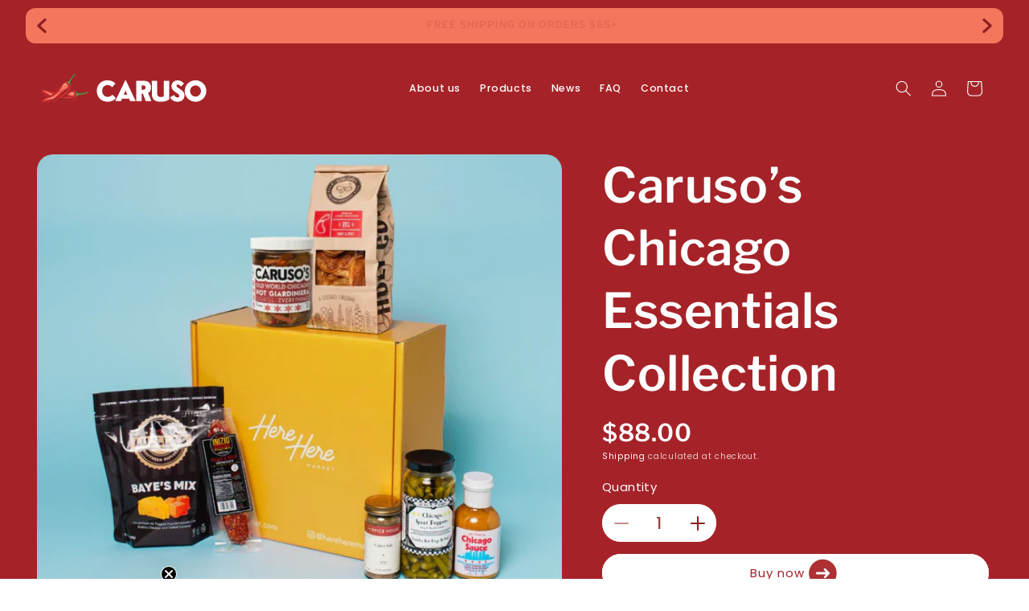

--- FILE ---
content_type: text/css
request_url: https://carusoprovisions.com/cdn/shop/t/4/assets/app.css?v=98492473210276189251719404862
body_size: 2577
content:
*,:before,:after{box-sizing:border-box;border-width:0;border-style:solid;border-color:#e5e7eb}:before,:after{--tw-content: ""}html,:host{line-height:1.5;-webkit-text-size-adjust:100%;-moz-tab-size:4;-o-tab-size:4;tab-size:4;font-family:ui-sans-serif,system-ui,sans-serif,"Apple Color Emoji","Segoe UI Emoji",Segoe UI Symbol,"Noto Color Emoji";font-feature-settings:normal;font-variation-settings:normal;-webkit-tap-highlight-color:transparent}body{margin:0;line-height:inherit}hr{height:0;color:inherit;border-top-width:1px}abbr:where([title]){-webkit-text-decoration:underline dotted;text-decoration:underline dotted}h1,h2,h3,h4,h5,h6{font-size:inherit;font-weight:inherit}a{color:inherit;text-decoration:inherit}b,strong{font-weight:bolder}code,kbd,samp,pre{font-family:ui-monospace,SFMono-Regular,Menlo,Monaco,Consolas,Liberation Mono,Courier New,monospace;font-feature-settings:normal;font-variation-settings:normal;font-size:1em}small{font-size:80%}sub,sup{font-size:75%;line-height:0;position:relative;vertical-align:baseline}sub{bottom:-.25em}sup{top:-.5em}table{text-indent:0;border-color:inherit;border-collapse:collapse}button,input,optgroup,select,textarea{font-family:inherit;font-feature-settings:inherit;font-variation-settings:inherit;font-size:100%;font-weight:inherit;line-height:inherit;letter-spacing:inherit;color:inherit;margin:0;padding:0}button,select{text-transform:none}button,input:where([type=button]),input:where([type=reset]),input:where([type=submit]){-webkit-appearance:button;background-color:transparent;background-image:none}:-moz-focusring{outline:auto}:-moz-ui-invalid{box-shadow:none}progress{vertical-align:baseline}::-webkit-inner-spin-button,::-webkit-outer-spin-button{height:auto}[type=search]{-webkit-appearance:textfield;outline-offset:-2px}::-webkit-search-decoration{-webkit-appearance:none}::-webkit-file-upload-button{-webkit-appearance:button;font:inherit}summary{display:list-item}blockquote,dl,dd,h1,h2,h3,h4,h5,h6,hr,figure,p,pre{margin:0}fieldset{margin:0;padding:0}legend{padding:0}ol,ul,menu{list-style:none;margin:0;padding:0}dialog{padding:0}textarea{resize:vertical}input::-moz-placeholder,textarea::-moz-placeholder{opacity:1;color:#9ca3af}input::placeholder,textarea::placeholder{opacity:1;color:#9ca3af}button,[role=button]{cursor:pointer}:disabled{cursor:default}img,svg,video,canvas,audio,iframe,embed,object{display:block;vertical-align:middle}img,video{max-width:100%;height:auto}[hidden]{display:none}::-moz-selection{background-color:#6f7bd4cc}::selection{background-color:#6f7bd4cc}html{scroll-behavior:smooth}body{-webkit-hyphens:auto;hyphens:auto;text-wrap:balance;-webkit-font-smoothing:antialiased;-moz-osx-font-smoothing:grayscale;text-rendering:optimizeLegibility}*,:before,:after{--tw-border-spacing-x: 0;--tw-border-spacing-y: 0;--tw-translate-x: 0;--tw-translate-y: 0;--tw-rotate: 0;--tw-skew-x: 0;--tw-skew-y: 0;--tw-scale-x: 1;--tw-scale-y: 1;--tw-pan-x: ;--tw-pan-y: ;--tw-pinch-zoom: ;--tw-scroll-snap-strictness: proximity;--tw-gradient-from-position: ;--tw-gradient-via-position: ;--tw-gradient-to-position: ;--tw-ordinal: ;--tw-slashed-zero: ;--tw-numeric-figure: ;--tw-numeric-spacing: ;--tw-numeric-fraction: ;--tw-ring-inset: ;--tw-ring-offset-width: 0px;--tw-ring-offset-color: #fff;--tw-ring-color: rgb(59 130 246 / .5);--tw-ring-offset-shadow: 0 0 #0000;--tw-ring-shadow: 0 0 #0000;--tw-shadow: 0 0 #0000;--tw-shadow-colored: 0 0 #0000;--tw-blur: ;--tw-brightness: ;--tw-contrast: ;--tw-grayscale: ;--tw-hue-rotate: ;--tw-invert: ;--tw-saturate: ;--tw-sepia: ;--tw-drop-shadow: ;--tw-backdrop-blur: ;--tw-backdrop-brightness: ;--tw-backdrop-contrast: ;--tw-backdrop-grayscale: ;--tw-backdrop-hue-rotate: ;--tw-backdrop-invert: ;--tw-backdrop-opacity: ;--tw-backdrop-saturate: ;--tw-backdrop-sepia: ;--tw-contain-size: ;--tw-contain-layout: ;--tw-contain-paint: ;--tw-contain-style: }::backdrop{--tw-border-spacing-x: 0;--tw-border-spacing-y: 0;--tw-translate-x: 0;--tw-translate-y: 0;--tw-rotate: 0;--tw-skew-x: 0;--tw-skew-y: 0;--tw-scale-x: 1;--tw-scale-y: 1;--tw-pan-x: ;--tw-pan-y: ;--tw-pinch-zoom: ;--tw-scroll-snap-strictness: proximity;--tw-gradient-from-position: ;--tw-gradient-via-position: ;--tw-gradient-to-position: ;--tw-ordinal: ;--tw-slashed-zero: ;--tw-numeric-figure: ;--tw-numeric-spacing: ;--tw-numeric-fraction: ;--tw-ring-inset: ;--tw-ring-offset-width: 0px;--tw-ring-offset-color: #fff;--tw-ring-color: rgb(59 130 246 / .5);--tw-ring-offset-shadow: 0 0 #0000;--tw-ring-shadow: 0 0 #0000;--tw-shadow: 0 0 #0000;--tw-shadow-colored: 0 0 #0000;--tw-blur: ;--tw-brightness: ;--tw-contrast: ;--tw-grayscale: ;--tw-hue-rotate: ;--tw-invert: ;--tw-saturate: ;--tw-sepia: ;--tw-drop-shadow: ;--tw-backdrop-blur: ;--tw-backdrop-brightness: ;--tw-backdrop-contrast: ;--tw-backdrop-grayscale: ;--tw-backdrop-hue-rotate: ;--tw-backdrop-invert: ;--tw-backdrop-opacity: ;--tw-backdrop-saturate: ;--tw-backdrop-sepia: ;--tw-contain-size: ;--tw-contain-layout: ;--tw-contain-paint: ;--tw-contain-style: }.tw-absolute{position:absolute}.tw-relative{position:relative}.-tw-bottom-\[12rem\]{bottom:-12rem}.-tw-bottom-\[6rem\]{bottom:-6rem}.-tw-left-\[10rem\]{left:-10rem}.-tw-left-\[3rem\]{left:-3rem}.-tw-left-\[5rem\]{left:-5rem}.tw-bottom-0{bottom:0}.tw-left-0{left:0}.tw-left-1\/2{left:50%}.tw-top-1\/2{top:50%}.tw-left-6{left:1.5rem}.tw-top-6{top:1.5rem}.tw-top-0{top:0}.tw-right-6{right:1.5rem}.-tw-z-\[1\]{z-index:-1}.tw-z-\[1\]{z-index:1}.tw-z-10{z-index:10}.tw-order-1{order:1}.tw-order-2{order:2}.tw-col-span-1{grid-column:span 1 / span 1}.tw-col-span-2{grid-column:span 2 / span 2}.tw-col-span-3{grid-column:span 3 / span 3}.\!tw-m-0{margin:0!important}.\!tw-my-20{margin-top:5rem!important;margin-bottom:5rem!important}.tw-mx-auto{margin-left:auto;margin-right:auto}.\!tw-mb-20{margin-bottom:5rem!important}.\!tw-mb-5{margin-bottom:1.25rem!important}.\!tw-mt-2{margin-top:.5rem!important}.\!tw-mt-2\.5{margin-top:.625rem!important}.tw-mb-\[6\.25rem\]{margin-bottom:6.25rem}.tw-mt-\[6\.25rem\]{margin-top:6.25rem}.\!tw-mb-6{margin-bottom:1.5rem!important}.\!tw-mt-0{margin-top:0!important}.tw-mt-8{margin-top:2rem}.tw-mb-\[40px\]{margin-bottom:40px}.tw-mr-\[40px\]{margin-right:40px}.tw-mb-5{margin-bottom:1.25rem}.tw-mb-24{margin-bottom:6rem}.\!tw-block{display:block!important}.\!tw-flex{display:flex!important}.tw-flex{display:flex}.\!tw-grid{display:grid!important}.tw-grid{display:grid}.tw-hidden{display:none}.\!tw-hidden{display:none!important}.tw-h-1{height:.25rem}.tw-h-10{height:2.5rem}.tw-h-11{height:2.75rem}.tw-h-16{height:4rem}.tw-h-6{height:1.5rem}.tw-h-\[117\%\]{height:117%}.tw-h-\[6\.25rem\]{height:6.25rem}.tw-h-full{height:100%}.tw-h-\[53rem\]{height:53rem}.tw-h-\[44px\]{height:44px}.tw-h-auto{height:auto}.\!tw-h-auto{height:auto!important}.\!tw-w-auto{width:auto!important}.\!tw-w-full{width:100%!important}.tw-w-10{width:2.5rem}.tw-w-11{width:2.75rem}.tw-w-16{width:4rem}.tw-w-4\/5{width:80%}.tw-w-6{width:1.5rem}.tw-w-\[158\%\]{width:158%}.tw-w-\[6\.25rem\]{width:6.25rem}.tw-w-full{width:100%}.tw-w-auto{width:auto}.tw-w-\[44px\]{width:44px}.tw-min-w-\[50px\]{min-width:50px}.tw-min-w-\[45px\]{min-width:45px}.\!tw-max-w-\[100\%\]{max-width:100%!important}.tw-max-w-6xl{max-width:72rem}.tw-flex-shrink-0{flex-shrink:0}.\!tw-flex-grow-0{flex-grow:0!important}.-tw-translate-x-1\/2{--tw-translate-x: -50%;transform:translate(var(--tw-translate-x),var(--tw-translate-y)) rotate(var(--tw-rotate)) skew(var(--tw-skew-x)) skewY(var(--tw-skew-y)) scaleX(var(--tw-scale-x)) scaleY(var(--tw-scale-y))}.tw-translate-y-1\/2{--tw-translate-y: 50%;transform:translate(var(--tw-translate-x),var(--tw-translate-y)) rotate(var(--tw-rotate)) skew(var(--tw-skew-x)) skewY(var(--tw-skew-y)) scaleX(var(--tw-scale-x)) scaleY(var(--tw-scale-y))}.tw-translate-x-1\/2{--tw-translate-x: 50%;transform:translate(var(--tw-translate-x),var(--tw-translate-y)) rotate(var(--tw-rotate)) skew(var(--tw-skew-x)) skewY(var(--tw-skew-y)) scaleX(var(--tw-scale-x)) scaleY(var(--tw-scale-y))}.tw-translate-y-1\/3{--tw-translate-y: 33.333333%;transform:translate(var(--tw-translate-x),var(--tw-translate-y)) rotate(var(--tw-rotate)) skew(var(--tw-skew-x)) skewY(var(--tw-skew-y)) scaleX(var(--tw-scale-x)) scaleY(var(--tw-scale-y))}.\!tw-grid-cols-2{grid-template-columns:repeat(2,minmax(0,1fr))!important}.tw-grid-cols-2{grid-template-columns:repeat(2,minmax(0,1fr))}.tw-grid-cols-3{grid-template-columns:repeat(3,minmax(0,1fr))}.tw-grid-cols-1{grid-template-columns:repeat(1,minmax(0,1fr))}.tw-flex-row{flex-direction:row}.\!tw-flex-col{flex-direction:column!important}.tw-flex-col{flex-direction:column}.tw-flex-wrap{flex-wrap:wrap}.tw-flex-nowrap{flex-wrap:nowrap}.tw-items-start{align-items:flex-start}.tw-items-center{align-items:center}.\!tw-justify-center{justify-content:center!important}.tw-justify-center{justify-content:center}.tw-justify-between{justify-content:space-between}.\!tw-gap-10{gap:2.5rem!important}.\!tw-gap-2{gap:.5rem!important}.\!tw-gap-\[1\.88rem\]{gap:1.88rem!important}.tw-gap-10{gap:2.5rem}.tw-gap-2{gap:.5rem}.tw-gap-3{gap:.75rem}.tw-gap-6{gap:1.5rem}.tw-gap-\[20px\]{gap:20px}.tw-gap-\[8px\]{gap:8px}.tw-gap-\[6\.25rem\]{gap:6.25rem}.tw-gap-4{gap:1rem}.tw-gap-24{gap:6rem}.tw-overflow-hidden{overflow:hidden}.tw-rounded-\[1\.25rem\]{border-radius:1.25rem}.tw-rounded-full{border-radius:9999px}.tw-rounded-xl{border-radius:.75rem}.tw-rounded-lg{border-radius:.5rem}.tw-rounded-\[6\.25rem\]{border-radius:6.25rem}.tw-rounded-\[0\.25rem\]{border-radius:.25rem}.tw-border{border-width:1px}.\!tw-border-none{border-style:none!important}.tw-border-none{border-style:none}.tw-border-white{--tw-border-opacity: 1;border-color:rgb(255 255 255 / var(--tw-border-opacity))}.tw-border-darkred{--tw-border-opacity: 1;border-color:rgb(140 30 34 / var(--tw-border-opacity))}.tw-border-orangered{--tw-border-opacity: 1;border-color:rgb(243 118 93 / var(--tw-border-opacity))}.\!tw-border-darkred{--tw-border-opacity: 1 !important;border-color:rgb(140 30 34 / var(--tw-border-opacity))!important}.tw-bg-bgred{--tw-bg-opacity: 1;background-color:rgb(165 35 40 / var(--tw-bg-opacity))}.tw-bg-darkred{--tw-bg-opacity: 1;background-color:rgb(140 30 34 / var(--tw-bg-opacity))}.tw-bg-gray-200{--tw-bg-opacity: 1;background-color:rgb(229 231 235 / var(--tw-bg-opacity))}.tw-bg-orangered{--tw-bg-opacity: 1;background-color:rgb(243 118 93 / var(--tw-bg-opacity))}.tw-bg-white{--tw-bg-opacity: 1;background-color:rgb(255 255 255 / var(--tw-bg-opacity))}.\!tw-bg-darkred{--tw-bg-opacity: 1 !important;background-color:rgb(140 30 34 / var(--tw-bg-opacity))!important}.tw-bg-transparent{background-color:transparent}.tw-object-cover{-o-object-fit:cover;object-fit:cover}.\!tw-p-0{padding:0!important}.tw-p-10{padding:2.5rem}.tw-p-5{padding:1.25rem}.tw-p-3{padding:.75rem}.\!tw-p-\[20px\]{padding:20px!important}.tw-p-\[12px\]{padding:12px}.tw-p-\[60px\]{padding:60px}.\!tw-p-\[60px\]{padding:60px!important}.\!tw-p-\[3\.75rem\]{padding:3.75rem!important}.\!tw-p-\[1\.25rem\]{padding:1.25rem!important}.\!tw-py-2{padding-top:.5rem!important;padding-bottom:.5rem!important}.tw-px-10{padding-left:2.5rem;padding-right:2.5rem}.tw-px-14{padding-left:3.5rem;padding-right:3.5rem}.tw-py-8{padding-top:2rem;padding-bottom:2rem}.tw-px-3{padding-left:.75rem;padding-right:.75rem}.tw-py-1{padding-top:.25rem;padding-bottom:.25rem}.tw-py-\[5rem\]{padding-top:5rem;padding-bottom:5rem}.tw-px-\[12px\]{padding-left:12px;padding-right:12px}.tw-py-\[4px\]{padding-top:4px;padding-bottom:4px}.tw-py-\[100px\]{padding-top:100px;padding-bottom:100px}.tw-px-\[7rem\]{padding-left:7rem;padding-right:7rem}.tw-py-\[6rem\]{padding-top:6rem;padding-bottom:6rem}.tw-px-\[5rem\]{padding-left:5rem;padding-right:5rem}.tw-py-\[4rem\]{padding-top:4rem;padding-bottom:4rem}.tw-py-\[75px\]{padding-top:75px;padding-bottom:75px}.\!tw-py-\[75px\]{padding-top:75px!important;padding-bottom:75px!important}.tw-px-\[3rem\]{padding-left:3rem;padding-right:3rem}.tw-px-\[2rem\]{padding-left:2rem;padding-right:2rem}.tw-px-5{padding-left:1.25rem;padding-right:1.25rem}.tw-px-\[20px\]{padding-left:20px;padding-right:20px}.tw-px-60{padding-left:15rem;padding-right:15rem}.tw-py-40{padding-top:10rem;padding-bottom:10rem}.\!tw-px-60{padding-left:15rem!important;padding-right:15rem!important}.\!tw-py-40{padding-top:10rem!important;padding-bottom:10rem!important}.tw-px-2{padding-left:.5rem;padding-right:.5rem}.\!tw-px-10{padding-left:2.5rem!important;padding-right:2.5rem!important}.\!tw-py-10{padding-top:2.5rem!important;padding-bottom:2.5rem!important}.\!tw-pb-10{padding-bottom:2.5rem!important}.\!tw-pl-8{padding-left:2rem!important}.\!tw-pr-3{padding-right:.75rem!important}.\!tw-pt-\[0\.76rem\]{padding-top:.76rem!important}.tw-pt-\[100px\]{padding-top:100px}.tw-pt-10{padding-top:2.5rem}.tw-pt-8{padding-top:2rem}.tw-text-center{text-align:center}.\!tw-text-2xl{font-size:1.5rem!important;line-height:2rem!important}.\!tw-text-3xl{font-size:1.875rem!important;line-height:2.25rem!important}.\!tw-text-\[1\.25rem\]{font-size:1.25rem!important}.\!tw-text-\[2rem\]{font-size:2rem!important}.\!tw-text-\[4rem\]{font-size:4rem!important}.\!tw-text-xl{font-size:1.25rem!important;line-height:1.75rem!important}.tw-text-4xl{font-size:2.25rem;line-height:2.5rem}.tw-text-\[2rem\]{font-size:2rem}.tw-text-base{font-size:1rem;line-height:1.5rem}.\!tw-text-\[24px\]{font-size:24px!important}.tw-text-\[16px\]{font-size:16px}.tw-text-\[20px\]{font-size:20px}.tw-text-2xl{font-size:1.5rem;line-height:2rem}.tw-text-\[32px\]{font-size:32px}.tw-text-3xl{font-size:1.875rem;line-height:2.25rem}.tw-text-xl{font-size:1.25rem;line-height:1.75rem}.\!tw-font-bold{font-weight:700!important}.\!tw-font-normal{font-weight:400!important}.tw-font-bold{font-weight:700}.tw-font-normal{font-weight:400}.\!tw-leading-5{line-height:1.25rem!important}.\!tw-leading-8{line-height:2rem!important}.\!tw-leading-\[200\%\]{line-height:200%!important}.\!tw-leading-\[150\%\]{line-height:150%!important}.tw-leading-\[150\%\]{line-height:150%}.\!tw-leading-\[2\.75rem\]{line-height:2.75rem!important}.\!tw-text-bgred{--tw-text-opacity: 1 !important;color:rgb(165 35 40 / var(--tw-text-opacity))!important}.\!tw-text-white{--tw-text-opacity: 1 !important;color:rgb(255 255 255 / var(--tw-text-opacity))!important}.tw-text-white{--tw-text-opacity: 1;color:rgb(255 255 255 / var(--tw-text-opacity))}.tw-text-darkred\/70{color:#8c1e22b3}.tw-text-darkred{--tw-text-opacity: 1;color:rgb(140 30 34 / var(--tw-text-opacity))}.tw-text-bgred{--tw-text-opacity: 1;color:rgb(165 35 40 / var(--tw-text-opacity))}.tw-text-orangered{--tw-text-opacity: 1;color:rgb(243 118 93 / var(--tw-text-opacity))}.tw-text-white\/75{color:#ffffffbf}.before\:\!tw-bg-white:before{content:var(--tw-content);--tw-bg-opacity: 1 !important;background-color:rgb(255 255 255 / var(--tw-bg-opacity))!important}.hover\:tw-border-orangered:hover{--tw-border-opacity: 1;border-color:rgb(243 118 93 / var(--tw-border-opacity))}.hover\:tw-border-white:hover{--tw-border-opacity: 1;border-color:rgb(255 255 255 / var(--tw-border-opacity))}.hover\:\!tw-border-orangered:hover{--tw-border-opacity: 1 !important;border-color:rgb(243 118 93 / var(--tw-border-opacity))!important}.hover\:tw-bg-orangered:hover{--tw-bg-opacity: 1;background-color:rgb(243 118 93 / var(--tw-bg-opacity))}.hover\:\!tw-bg-orangered:hover{--tw-bg-opacity: 1 !important;background-color:rgb(243 118 93 / var(--tw-bg-opacity))!important}@media (min-width: 750px){.md\:\!tw-block{display:block!important}.md\:\!tw-flex{display:flex!important}.md\:\!tw-hidden{display:none!important}.md\:\!tw-w-min{width:-moz-min-content!important;width:min-content!important}.md\:tw-flex-row{flex-direction:row}.md\:tw-justify-start{justify-content:flex-start}.md\:\!tw-gap-24{gap:6rem!important}.md\:tw-px-20{padding-left:5rem;padding-right:5rem}.md\:tw-text-left{text-align:left}.md\:\!tw-text-2xl{font-size:1.5rem!important;line-height:2rem!important}.md\:\!tw-text-\[2\.5rem\]{font-size:2.5rem!important}.md\:\!tw-text-\[6rem\]{font-size:6rem!important}.md\:\!tw-leading-\[150\%\]{line-height:150%!important}}@media (min-width: 1024px){.lg\:-tw-bottom-\[8rem\]{bottom:-8rem}.lg\:-tw-bottom-\[9rem\]{bottom:-9rem}.lg\:-tw-left-\[10rem\]{left:-10rem}.lg\:-tw-left-\[30rem\]{left:-30rem}.lg\:tw-order-1{order:1}.lg\:tw-order-2{order:2}.lg\:tw-col-span-1{grid-column:span 1 / span 1}.lg\:tw-col-span-2{grid-column:span 2 / span 2}.lg\:tw-h-\[53rem\]{height:53rem}.lg\:tw-max-w-6xl{max-width:72rem}.lg\:tw-translate-y-1\/3{--tw-translate-y: 33.333333%;transform:translate(var(--tw-translate-x),var(--tw-translate-y)) rotate(var(--tw-rotate)) skew(var(--tw-skew-x)) skewY(var(--tw-skew-y)) scaleX(var(--tw-scale-x)) scaleY(var(--tw-scale-y))}.lg\:tw-px-\[7rem\]{padding-left:7rem;padding-right:7rem}.lg\:tw-py-\[6rem\]{padding-top:6rem;padding-bottom:6rem}.lg\:tw-py-\[100px\]{padding-top:100px;padding-bottom:100px}.lg\:\!tw-py-\[100px\]{padding-top:100px!important;padding-bottom:100px!important}.lg\:\!tw-px-60{padding-left:15rem!important;padding-right:15rem!important}.lg\:\!tw-py-40{padding-top:10rem!important;padding-bottom:10rem!important}.lg\:tw-pt-0{padding-top:0}}
/*# sourceMappingURL=/cdn/shop/t/4/assets/app.css.map?v=98492473210276189251719404862 */


--- FILE ---
content_type: text/css
request_url: https://carusoprovisions.com/cdn/shop/t/4/assets/fonts.css?v=92076373435518792741719404860
body_size: -713
content:
@font-face{font-family:Poppins;src:url(Poppins-Medium.woff2) format("woff2"),url(Poppins-Medium.woff) format("woff");font-weight:500;font-style:normal;font-display:swap}@font-face{font-family:Poppins;src:url(Poppins-Regular.woff2) format("woff2"),url(Poppins-Regular.woff) format("woff");font-weight:400;font-style:normal;font-display:swap}
/*# sourceMappingURL=/cdn/shop/t/4/assets/fonts.css.map?v=92076373435518792741719404860 */


--- FILE ---
content_type: image/svg+xml
request_url: https://cdn.shopify.com/s/files/1/0604/5538/7308/files/caruso-symbol.svg?v=1715607077
body_size: 20721
content:
<svg xmlns="http://www.w3.org/2000/svg" fill="none" viewBox="0 0 240 240" height="240" width="240">
<g clip-path="url(#clip0_2_402)">
<path fill="white" d="M119.996 240C53.8333 240 0 186.167 0 119.996C0 53.8262 53.8333 0 119.996 0C186.16 0 239.993 53.8333 239.993 119.996C239.993 186.16 186.16 239.993 119.996 239.993V240ZM119.996 4.64141C56.3914 4.64141 4.64141 56.3914 4.64141 119.996C4.64141 183.602 56.3914 235.359 119.996 235.359C183.602 235.359 235.359 183.609 235.359 119.996C235.359 56.3843 183.609 4.64141 119.996 4.64141Z"></path>
<path fill="white" d="M30.9876 59.7147C32.0364 58.1558 33.6945 57.9786 34.9771 58.8431C36.3164 59.7431 36.7557 61.4154 35.6007 63.1302L34.8283 64.2782L37.6061 66.156C38.0596 66.4607 38.9241 67.0276 39.1721 67.1977L38.7611 67.8C38.5131 67.637 37.6628 67.0418 37.2092 66.7371L29.6767 61.6563L30.9805 59.7218L30.9876 59.7147ZM34.2543 63.8955L35.1118 62.62C35.9408 61.3941 35.5936 60.1116 34.5803 59.4313C33.6024 58.7723 32.3907 58.8715 31.6396 59.9769L30.6404 61.4579L34.2472 63.8955H34.2543Z"></path>
<path fill="white" d="M35.622 53.3369C36.9258 51.6929 38.584 51.6788 39.8311 52.6779C40.7523 53.4078 41.1846 54.6053 40.7877 55.6257C40.7381 55.7675 40.6389 55.9871 40.5964 56.0438L40.646 56.0792C40.731 56.0226 40.8657 56.0367 41.0712 56.0792L44.6142 56.9367C45.3016 57.1067 46.4425 57.3548 46.4425 57.3548L45.9323 57.9996C45.5638 57.9075 45.0111 57.7445 44.4513 57.6169L40.3484 56.632C40.2917 56.7241 40.2279 56.8091 40.1571 56.8942L39.4201 57.8153L42.0207 59.8845C42.453 60.2246 43.2679 60.8553 43.5017 61.0466L43.0482 61.6206C42.8144 61.4364 42.0136 60.7773 41.5885 60.4372L34.474 54.7754L35.622 53.3298V53.3369ZM38.8816 57.3973L39.576 56.5186C40.6602 55.1581 40.313 53.9463 39.3989 53.2165C38.4706 52.4724 37.1596 52.5078 36.2243 53.6912L35.4519 54.662L38.8887 57.3973H38.8816Z"></path>
<path fill="white" d="M41.6452 46.3076C42.0137 45.9108 42.701 45.1455 42.8994 44.9258L43.4309 45.4147C43.2325 45.6344 42.5239 46.3714 42.1554 46.7753L40.7098 48.3342L43.5868 50.9986L44.4867 50.0278C44.8552 49.631 45.5426 48.8657 45.741 48.646L46.2724 49.1349C46.074 49.3546 45.3654 50.0916 44.9898 50.4884L44.0899 51.4592L47.7463 54.8464L49.4045 53.0607C49.773 52.6638 50.4603 51.8985 50.6587 51.6789L51.1902 52.1678C50.9918 52.3875 50.2832 53.1244 49.9076 53.5212L47.7747 55.8242L39.7249 48.3696L41.6452 46.2934V46.3076Z"></path>
<path fill="white" d="M54.6624 45.3014C55.5198 45.677 56.0442 45.9888 56.1575 46.0951L56.2001 46.0526C56.1008 45.9108 55.8174 45.2802 55.5836 44.4936L52.7987 35.1045L59.9911 41.6308C60.4943 42.0914 61.132 42.63 61.3942 42.8851L60.8415 43.3669C60.6431 43.1614 60.0407 42.6087 59.5305 42.141L55.2222 38.2153C54.6553 37.7122 54.1167 37.1595 54.0175 36.9965L53.9608 37.0248C54.06 37.2091 54.3222 37.7689 54.5277 38.4846L57.1071 47.1367L48.8021 43.4732C48.2353 43.2181 47.5266 42.8355 47.3566 42.715L47.3211 42.7646C47.4345 42.8709 47.9093 43.3953 48.2565 43.8842L51.7287 48.8657C52.0334 49.3122 52.6216 50.1271 52.7916 50.3751L52.2531 50.8428C52.1397 50.6656 51.5161 49.7373 51.1689 49.2484L45.6346 41.319L54.6482 45.3014H54.6624Z"></path>
<path fill="white" d="M57.5464 32.3125C57.7236 32.5534 58.3117 33.4038 58.6377 33.8431L62.8681 39.6821C63.187 40.1285 63.8105 40.9576 63.9806 41.1985L63.3925 41.6237C63.2153 41.3827 62.6201 40.5324 62.3012 40.0931L58.0708 34.2541C57.7519 33.8077 57.1283 32.9786 56.9583 32.7377L57.5464 32.3125Z"></path>
<path fill="white" d="M61.1604 29.7758C61.3163 30.0309 61.8477 30.9167 62.1383 31.3843L65.0507 36.0895C65.4758 36.784 66.0427 37.3721 66.6946 37.5634C67.4599 37.7902 68.3386 37.6556 69.4866 36.9399C70.8188 36.1179 71.2723 35.225 71.3857 34.6085L67.382 28.146C67.0915 27.6783 66.5317 26.8067 66.3758 26.5516L66.9993 26.1689C67.1552 26.424 67.6867 27.3098 67.9772 27.7775L72.0872 34.4172C72.0659 35.2038 71.5841 36.4651 69.8551 37.5351C68.4803 38.3854 67.4174 38.5272 66.4679 38.2295C65.653 37.9744 65.0011 37.3296 64.42 36.4013L61.5501 31.767C61.2596 31.2993 60.7069 30.4277 60.5439 30.1726L61.1675 29.79L61.1604 29.7758Z"></path>
<path fill="white" d="M78.3442 29.7756C79.067 30.378 79.478 30.8244 79.5559 30.959L79.6126 30.9307C79.5559 30.7677 79.4638 30.0874 79.4567 29.2584L79.4355 19.4653L84.4879 27.7561C84.8422 28.3372 85.3028 29.0387 85.4799 29.3576L84.8138 29.6623C84.6792 29.4143 84.254 28.7127 83.8997 28.1175L80.881 23.1359C80.4842 22.4911 80.1157 21.8108 80.0661 21.6266L80.0024 21.6408C80.0449 21.8463 80.137 22.4557 80.137 23.1997L80.1653 32.2345L73.2351 26.3743C72.7603 25.9704 72.1934 25.4035 72.0659 25.2405L72.0163 25.283C72.0942 25.4177 72.406 26.0554 72.5973 26.6223L74.5248 32.3833C74.6878 32.8935 75.0279 33.8431 75.12 34.1265L74.4681 34.4241C74.4114 34.2257 74.0713 33.1557 73.8799 32.5888L70.8116 23.4194L78.33 29.7827L78.3442 29.7756Z"></path>
<path fill="white" d="M94.366 16.8578C93.7707 16.4326 93.1188 16.1067 92.3039 16.3263C91.3473 16.5885 90.7662 17.4885 91.0071 18.3671C91.2977 19.4442 92.3393 19.8552 93.7424 20.3938C95.443 21.0386 96.7327 21.5063 97.1933 23.2282C97.6114 24.773 96.6406 26.2044 95.0533 26.6296C93.7353 26.9839 92.5661 26.5374 91.6591 25.8076L92.1055 25.2478C92.8637 25.8572 93.792 26.254 94.8762 25.9635C96.0737 25.6375 96.8319 24.5604 96.5201 23.4054C96.1517 22.0307 94.9895 21.6126 93.466 21.0315C91.8716 20.4221 90.7166 19.9544 90.334 18.5443C90.0009 17.3042 90.7804 16.0216 92.1338 15.6532C93.2109 15.3626 94.0683 15.7311 94.8053 16.2484L94.373 16.8507L94.366 16.8578Z"></path>
<path fill="white" d="M100.609 13.9311C102.458 13.591 103.741 14.6468 104.024 16.1703C104.315 17.7576 103.436 19.2386 101.402 19.6142L100.042 19.8622L100.651 23.1573C100.751 23.6958 100.956 24.7091 101.006 25.0068L100.29 25.1414C100.233 24.8509 100.063 23.8305 99.964 23.2919L98.32 14.3563L100.609 13.9382V13.9311ZM99.9144 19.189L101.424 18.9127C102.876 18.6434 103.55 17.5025 103.33 16.2979C103.117 15.1429 102.196 14.3421 100.885 14.5831L99.1278 14.9019L99.9144 19.189Z"></path>
<path fill="white" d="M109.318 12.6843C109.856 12.6276 110.877 12.5 111.167 12.4717L111.245 13.1874C110.955 13.2157 109.934 13.3149 109.389 13.3716L107.27 13.5984L107.681 17.4957L108.992 17.354C109.53 17.2973 110.551 17.1698 110.841 17.1414L110.919 17.8571C110.629 17.8855 109.608 17.9776 109.063 18.0414L107.752 18.1831L108.276 23.1363L110.699 22.8812C111.238 22.8245 112.258 22.697 112.549 22.6686L112.627 23.3843C112.336 23.4127 111.316 23.5119 110.77 23.5686L107.652 23.9016L106.49 12.9961L109.303 12.6984L109.318 12.6843Z"></path>
<path fill="white" d="M123.547 13.9454C122.661 13.0384 121.47 12.4785 120.152 12.4998C117.375 12.5423 115.142 14.8737 115.185 17.6939C115.227 20.5142 117.538 22.7676 120.315 22.718C121.669 22.6967 122.866 22.0944 123.738 21.159L124.255 21.6551C123.263 22.718 121.86 23.3841 120.322 23.4124C117.155 23.462 114.533 20.9039 114.483 17.7081C114.434 14.5123 116.964 11.8691 120.138 11.8125C121.662 11.7841 123.051 12.4077 124.064 13.4423L123.547 13.9525V13.9454Z"></path>
<path fill="white" d="M128.33 12.4217C128.308 12.7193 128.216 13.7468 128.181 14.2995L127.671 21.4919C127.628 22.0375 127.572 23.0721 127.55 23.3697L126.82 23.3201C126.842 23.0225 126.927 21.995 126.969 21.4423L127.479 14.2499C127.522 13.7043 127.579 12.6697 127.6 12.3721L128.33 12.4217Z"></path>
<path fill="white" d="M138.385 22.9448C138.52 23.5188 138.846 24.773 138.846 24.773L138.059 24.6597C138.059 24.6597 137.868 23.7952 137.705 23.1149L137.584 22.6543L131.526 21.7756L131.313 22.1724C130.93 22.8456 130.548 23.5684 130.548 23.5684L129.761 23.455C129.761 23.455 130.321 22.4913 130.704 21.8181L135.884 12.6558L138.392 22.9519L138.385 22.9448ZM135.593 14.3989C135.55 14.5832 135.416 14.8808 135.054 15.5115L132.085 20.7835C131.979 20.9749 131.816 21.1237 131.766 21.152L131.788 21.2158C131.823 21.1875 132.064 21.1591 132.34 21.2016L136.939 21.8677C137.23 21.9102 137.421 22.0024 137.464 22.0378L137.506 21.9811C137.464 21.9457 137.379 21.7898 137.322 21.5418L135.876 15.6248C135.699 14.9162 135.65 14.5974 135.664 14.406H135.6L135.593 14.3989Z"></path>
<path fill="white" d="M143.855 14.7038C143.792 14.9943 143.537 16.0005 143.416 16.532L141.51 24.7165L142.389 24.922C142.92 25.0424 143.919 25.2621 144.203 25.3259L144.04 26.0274C143.749 25.9636 142.757 25.7156 142.226 25.588L140.667 25.2267L142.729 16.369C142.856 15.8375 143.076 14.8242 143.14 14.5337L143.848 14.6967L143.855 14.7038Z"></path>
<path fill="white" d="M154.017 17.4459L153.811 18.1403C153.528 18.0553 152.55 17.7506 152.026 17.5947L151.041 17.3042L148.653 25.3611C148.497 25.8855 148.221 26.8846 148.135 27.1681L147.434 26.9626C147.519 26.6791 147.831 25.6871 147.987 25.1627L150.375 17.1058L149.39 16.8152C148.865 16.6593 147.88 16.383 147.597 16.298L147.802 15.6035C148.086 15.6885 149.064 15.9933 149.588 16.1491L152.224 16.9286C152.749 17.0845 153.734 17.3609 154.017 17.4459Z"></path>
<path fill="white" d="M156.979 18.4946C156.979 18.4946 157.106 19.4017 157.184 19.9119L157.758 23.5612C157.851 24.1706 157.836 24.7092 157.808 24.78L157.865 24.8013C157.893 24.7304 158.269 24.3336 158.75 23.958L161.62 21.6905C162.053 21.3574 162.52 20.9677 162.747 20.7905L163.541 21.1023C163.541 21.1023 162.506 21.8889 162.053 22.2503L157.95 25.4816L156.858 28.2381C156.653 28.7483 156.292 29.712 156.178 29.9954L155.498 29.7262C155.604 29.4498 156.001 28.4932 156.207 27.983L157.305 25.2123L156.497 20.0394C156.391 19.3379 156.178 18.1899 156.178 18.1899L156.972 18.5017L156.979 18.4946Z"></path>
<path fill="white" d="M173.497 26.1762C173.971 26.4455 174.871 26.9344 175.127 27.0761L174.772 27.7068C174.517 27.5651 173.631 27.0478 173.157 26.7785L171.413 25.7935L169.493 29.209L170.769 29.9247C171.243 30.194 172.143 30.683 172.398 30.8247L172.044 31.4553C171.789 31.3136 170.903 30.7963 170.428 30.5271L169.16 29.8114L167.296 33.1206C167.027 33.6024 166.531 34.5095 166.389 34.7717L165.752 34.4103C165.9 34.1481 166.418 33.2552 166.687 32.7804L171.144 24.8511L173.497 26.1762Z"></path>
<path fill="white" d="M184.005 39.7175C182.156 42.3251 178.542 42.9558 175.956 41.1205C173.369 39.2852 172.767 35.6713 174.623 33.0636C176.473 30.4559 180.087 29.8252 182.673 31.6605C185.26 33.4958 185.862 37.1098 184.005 39.7175ZM175.19 33.4675C173.56 35.7705 174.085 38.9451 176.352 40.5536C178.62 42.1622 181.795 41.6094 183.431 39.3065C185.068 37.0035 184.537 33.8289 182.269 32.2203C180.002 30.6118 176.827 31.1645 175.19 33.4675Z"></path>
<path fill="white" d="M194.429 49.2766C192.239 51.6079 188.576 51.7355 186.266 49.56C183.956 47.3917 183.864 43.7281 186.06 41.3968C188.25 39.0655 191.914 38.9379 194.224 41.1134C196.534 43.2817 196.626 46.9452 194.429 49.2766ZM186.564 41.8787C184.629 43.9336 184.714 47.1507 186.734 49.0569C188.76 50.9631 191.977 50.8497 193.912 48.7947C195.846 46.7397 195.761 43.5226 193.742 41.6165C191.715 39.7103 188.498 39.8237 186.564 41.8787Z"></path>
<path fill="white" d="M202.146 49.8789C204.066 52.1819 203.733 55.6328 201.409 57.5673C199.085 59.5018 195.634 59.2042 193.713 56.8942L192.077 54.9242L200.509 47.9019L202.146 49.8718V49.8789ZM193.047 55.0234L194.238 56.4548C195.91 58.4602 198.922 58.7224 200.955 57.0288C202.989 55.3352 203.28 52.3236 201.607 50.3182L200.417 48.8868L193.047 55.0234Z"></path>
<path fill="white" d="M208.941 61.4719C209.147 60.7703 209.239 60.0475 208.764 59.3531C208.205 58.5311 207.163 58.2831 206.412 58.8004C205.491 59.4311 205.441 60.5507 205.398 62.0529C205.349 63.8741 205.335 65.2417 203.861 66.2479C202.543 67.1478 200.87 66.7085 199.942 65.348C199.17 64.2213 199.212 62.967 199.602 61.8758L200.275 62.1096C199.949 63.0237 199.878 64.037 200.509 64.9582C201.211 65.9857 202.479 66.34 203.464 65.6668C204.64 64.859 204.654 63.626 204.697 61.9962C204.747 60.2885 204.81 59.0413 206.008 58.2193C207.071 57.4965 208.538 57.8083 209.324 58.9634C209.955 59.8846 209.891 60.8199 209.643 61.6844L208.927 61.4789L208.941 61.4719Z"></path>
<path fill="white" d="M60.9052 197.929C61.3517 198.312 62.202 199.021 62.4429 199.226L61.9752 199.772C61.7343 199.566 60.9052 198.829 60.4588 198.447L58.7156 196.952L56.1646 199.928L57.2488 200.856C57.6952 201.239 58.5455 201.947 58.7865 202.153L58.3188 202.698C58.0779 202.493 57.2417 201.756 56.7953 201.373L55.7111 200.445L52.4657 204.229L54.4639 205.944C54.9104 206.327 55.7607 207.035 56.0016 207.241L55.5339 207.786C55.293 207.581 54.4639 206.844 54.0175 206.461L51.4453 204.25L58.5881 195.917L60.9052 197.901V197.929Z"></path>
<path fill="white" d="M67.7221 205.044C67.63 204.293 67.4316 203.556 66.6875 203.039C65.8088 202.422 64.6963 202.521 64.1719 203.265C63.5342 204.172 63.9452 205.285 64.5121 206.759C65.2065 208.545 65.7451 209.884 64.7176 211.344C63.7964 212.654 61.9965 212.768 60.5368 211.74C59.325 210.89 58.8574 209.664 58.7936 208.467L59.5447 208.481C59.6014 209.48 59.9415 210.486 60.9336 211.181C62.0319 211.953 63.4137 211.889 64.094 210.911C64.9089 209.742 64.4271 208.537 63.8106 206.936C63.1657 205.257 62.7193 204.024 63.5555 202.826C64.2924 201.777 65.8514 201.6 67.0843 202.472C68.0764 203.166 68.3811 204.094 68.4945 205.016L67.715 205.044H67.7221Z"></path>
<path fill="white" d="M77.2671 208.899L76.9128 209.529C76.6364 209.373 75.6798 208.814 75.1696 208.523L74.2059 207.978L70.0676 215.29C69.7983 215.765 69.3023 216.679 69.1535 216.934L68.4661 216.545C68.6149 216.29 69.1393 215.39 69.4086 214.915L73.5469 207.602L72.5832 207.056C72.073 206.766 71.1022 206.234 70.8258 206.078L71.1801 205.448C71.4565 205.604 72.4131 206.163 72.9233 206.454L75.5097 207.914C76.0199 208.204 76.9907 208.736 77.2742 208.892L77.2671 208.899Z"></path>
<path fill="white" d="M82.0998 221.228C82.0998 221.824 82.0998 223.135 82.0998 223.135L81.3133 222.787C81.3133 222.787 81.3416 221.895 81.3416 221.186V220.704L75.2901 218.04L74.9641 218.359C74.3972 218.897 73.8091 219.478 73.8091 219.478L73.0296 219.131C73.0296 219.131 73.8587 218.366 74.4327 217.827L82.1565 210.5L82.0998 221.221V221.228ZM81.4125 212.109C81.3204 212.272 81.1007 212.52 80.5692 213.023L76.1404 217.239C75.9774 217.388 75.7719 217.487 75.7152 217.494V217.565C75.7648 217.551 76.0199 217.593 76.2963 217.714L80.8881 219.74C81.1786 219.868 81.3558 220.017 81.3841 220.066L81.4408 220.024C81.4054 219.974 81.3558 219.797 81.3629 219.542L81.3841 213.384C81.3841 212.647 81.4125 212.314 81.4763 212.137L81.4125 212.109Z"></path>
<path fill="white" d="M90.341 214.291C92.7078 215.042 93.055 216.552 92.6298 217.884C92.3109 218.883 91.3968 219.712 90.2843 219.719L90.263 219.776C91.2551 220.371 91.9354 221.725 91.5456 222.929C90.9929 224.658 89.5686 225.558 87.3719 224.857L84.9272 224.077C85.0193 223.794 85.3311 222.809 88.2577 213.618L90.3339 214.277L90.341 214.291ZM85.8626 223.652L87.542 224.184C89.271 224.729 90.3835 224.106 90.8158 222.759C91.1842 221.59 90.4189 220.23 88.9805 219.776L87.2727 219.23L85.8626 223.652ZM87.4782 218.578L88.9167 219.039C90.3552 219.5 91.5456 218.805 91.907 217.657C92.2259 216.658 91.907 215.517 90.1922 214.972L88.7679 214.518L87.4711 218.578H87.4782Z"></path>
<path fill="white" d="M97.0728 216.205C97.0091 216.495 96.754 217.502 96.6335 218.033L94.7344 226.225L95.6839 226.444C96.2579 226.579 97.335 226.813 97.6468 226.884L97.4838 227.585C97.172 227.514 96.0949 227.245 95.5281 227.117L93.8416 226.728L95.8895 217.87C96.017 217.339 96.2296 216.325 96.3004 216.035L97.0657 216.212L97.0728 216.205Z"></path>
<path fill="white" d="M103.571 217.537C103.521 217.835 103.33 218.848 103.238 219.386L102.012 226.494C101.92 227.032 101.757 228.06 101.707 228.35L100.928 228.216C100.977 227.925 101.169 226.905 101.268 226.366L102.494 219.259C102.586 218.72 102.749 217.693 102.798 217.402L103.578 217.537H103.571Z"></path>
<path fill="white" d="M111.436 220.095C110.99 219.485 110.458 218.94 109.559 218.848C108.489 218.741 107.567 219.372 107.475 220.272C107.362 221.377 108.262 222.15 109.474 223.156C110.955 224.382 112.074 225.282 111.897 227.06C111.734 228.655 110.218 229.633 108.453 229.455C106.986 229.307 105.973 228.463 105.335 227.457L105.994 227.096C106.533 227.939 107.326 228.648 108.524 228.768C109.856 228.903 111.025 228.173 111.146 226.989C111.288 225.572 110.274 224.757 108.956 223.666C107.574 222.518 106.582 221.661 106.724 220.208C106.852 218.933 108.127 218.018 109.629 218.167C110.834 218.288 111.557 218.947 112.102 219.698L111.436 220.102V220.095Z"></path>
<path fill="white" d="M116.021 218.855C116.021 219.153 116.007 220.187 116.007 220.74V223.496L123.065 223.475V220.719C123.058 220.173 123.036 219.138 123.036 218.841H123.823C123.823 219.138 123.809 220.173 123.809 220.719L123.83 227.932C123.83 228.478 123.851 229.513 123.851 229.81H123.065C123.065 229.513 123.079 228.478 123.079 227.932V224.17L116.021 224.191L116.035 227.954C116.035 228.499 116.057 229.534 116.057 229.831H115.27C115.27 229.534 115.284 228.499 115.284 227.954L115.263 220.74C115.263 220.194 115.242 219.16 115.242 218.855H116.035H116.021Z"></path>
<path fill="white" d="M129.35 218.302C129.938 218.245 131.037 218.111 131.348 218.083L131.426 218.798C131.107 218.827 130.009 218.926 129.421 218.99L127.132 219.223L127.529 223.121L128.946 222.972C129.534 222.915 130.633 222.781 130.952 222.752L131.022 223.468C130.704 223.503 129.605 223.596 129.017 223.659L127.6 223.801L128.11 228.761L130.732 228.492C131.313 228.435 132.418 228.308 132.737 228.272L132.808 228.988C132.489 229.023 131.391 229.116 130.803 229.179L127.43 229.527L126.31 218.607L129.35 218.295V218.302Z"></path>
<path fill="white" d="M136.571 217.232C139.745 216.58 142.821 218.465 143.43 221.427C144.04 224.389 141.956 227.337 138.782 227.982L136.068 228.541L133.857 217.785L136.571 217.225V217.232ZM136.677 227.712L138.647 227.308C141.411 226.742 143.232 224.176 142.693 221.576C142.162 218.975 139.476 217.338 136.713 217.905L134.743 218.309L136.677 227.712Z"></path>
<path fill="white" d="M156.788 216.587C157.106 215.836 157.22 215.035 156.951 214.348C156.405 212.966 154.789 212.307 153.273 212.902C151.87 213.462 151.069 214.773 151.423 216.346L150.701 216.531C150.268 214.575 151.267 212.952 153.018 212.258C154.888 211.514 156.965 212.328 157.652 214.065C157.992 214.922 157.858 215.907 157.468 216.8L155.548 221.25C155.137 222.207 154.888 222.724 154.782 222.83L154.818 222.866C154.924 222.809 155.548 222.511 156.469 222.15L158.389 221.392C158.935 221.172 159.962 220.754 160.26 220.633L160.522 221.307C160.224 221.427 159.19 221.817 158.644 222.029L153.57 224.035L156.795 216.573L156.788 216.587Z"></path>
<path fill="white" d="M168.274 211.194C169.748 213.965 169.365 217.041 167.112 218.231C164.859 219.429 162.095 218.018 160.628 215.248C159.161 212.477 159.537 209.402 161.79 208.211C164.044 207.014 166.807 208.424 168.274 211.194ZM161.294 214.901C162.591 217.338 164.894 218.635 166.793 217.629C168.692 216.622 168.905 213.986 167.608 211.556C166.318 209.118 164.015 207.821 162.116 208.828C160.217 209.834 160.005 212.47 161.301 214.901H161.294Z"></path>
<path fill="white" d="M174.829 206.497C174.971 205.696 174.907 204.888 174.489 204.279C173.646 203.053 171.924 202.769 170.584 203.691C169.337 204.548 168.848 206.001 169.55 207.46L168.884 207.801C168.026 205.994 168.643 204.187 170.195 203.124C171.853 201.983 174.064 202.316 175.112 203.861C175.637 204.626 175.722 205.611 175.545 206.568L174.659 211.336C174.468 212.364 174.34 212.924 174.269 213.051L174.312 213.08C174.404 213.002 174.942 212.569 175.757 212.01L177.458 210.84C177.94 210.507 178.847 209.87 179.109 209.685L179.52 210.281C179.258 210.458 178.337 211.074 177.848 211.407L173.348 214.49L174.829 206.497Z"></path>
<path fill="white" d="M176.962 198.213L178.4 196.958L184.374 203.811C184.735 204.222 185.43 204.994 185.621 205.221L185.026 205.738C184.827 205.511 184.161 204.725 183.8 204.307L178.28 197.972L177.167 198.943L176.955 198.213H176.962Z"></path>
<path fill="white" d="M204.045 151.976C191.155 185.841 158.389 209.898 119.996 209.898C81.6038 209.898 48.8375 185.841 35.9479 151.976H37.7761C50.6091 184.863 82.6242 208.219 119.996 208.219C157.369 208.219 189.384 184.863 202.217 151.976H204.045Z"></path>
<path fill="white" d="M205.831 93.1825H204.052C192.679 57.6031 159.296 31.7741 119.996 31.7741C80.6968 31.7741 47.314 57.6031 35.9408 93.1825H34.1622C45.5637 56.6252 79.6834 30.0947 119.996 30.0947C160.309 30.0947 194.429 56.6252 205.831 93.1825Z"></path>
<path fill="white" d="M119.996 28.4155C78.826 28.4155 43.9127 55.7255 32.419 93.1827H35.9408C47.314 57.6033 80.6968 31.7744 119.996 31.7744C159.296 31.7744 192.679 57.6033 204.052 93.1827H207.574C196.087 55.7255 161.174 28.4155 119.996 28.4155ZM202.217 151.976C189.384 184.863 157.369 208.219 119.996 208.219C82.6242 208.219 50.6091 184.863 37.7761 151.976H34.1835C47.1723 186.755 80.7393 211.578 119.996 211.578C159.254 211.578 192.821 186.755 205.817 151.976H202.217Z"></path>
<path fill="white" d="M50.1202 136.96C46.1377 141.347 39.909 143.891 33.2906 143.891C19.8837 143.891 11.7488 133.935 11.7488 121.725C11.7488 109.516 20.16 100.035 33.1772 100.035C40.4688 100.035 45.4079 102.699 49.1068 106.731L42.375 114.079C39.6256 111.174 36.7061 109.75 33.1772 109.75C27.2887 109.75 22.5197 114.136 22.5197 121.718C22.5197 129.3 27.5721 133.928 33.2906 133.928C37.8895 133.928 40.4688 131.972 43.1616 129.307L50.1202 136.953V136.96Z"></path>
<path fill="white" d="M69.8692 99.8081L86.6987 136.252C87.542 138.087 89.1647 141.467 89.7812 142.715H78.6205C78.1174 141.467 77.2742 139.632 76.8277 138.569L76.4876 137.74H62.1807L61.8406 138.569C61.4508 139.519 60.6076 141.411 60.1045 142.715H48.6037C49.0501 141.708 50.85 138.094 51.6933 136.252L68.7496 99.8081H69.8692ZM71.0455 129.315C72.1084 129.315 72.8383 129.492 73.0083 129.612L73.1217 129.379C73.0083 129.322 72.732 129.081 72.2218 127.898L70.8754 124.879C69.7558 122.328 69.359 120.67 69.359 120.372H69.1322C69.1322 120.67 68.7425 122.328 67.6725 124.879L66.3828 127.898C65.9931 128.847 65.5395 129.322 65.4262 129.379L65.5395 129.612C65.6529 129.492 66.4962 129.315 67.5024 129.315H71.0384H71.0455Z"></path>
<path fill="white" d="M109.757 142.708C109.141 140.872 108.524 139.214 107.851 137.435L104.095 127.302H101.573V135.6C101.573 137.676 101.629 141.588 101.629 142.715H90.7449C90.7449 141.588 90.8016 137.676 90.8016 135.6V101.232H107.688C115.369 101.232 120.365 106.979 120.365 114.98C120.365 120.429 118.119 124.106 114.533 125.942L118.572 136.252C119.529 138.739 121.038 142.715 121.038 142.715H109.764L109.757 142.708ZM101.565 110.352V119.359H104.931C107.454 119.359 109.417 117.403 109.417 114.972C109.417 112.421 107.624 110.352 105.151 110.352H101.558H101.565Z"></path>
<path fill="white" d="M132.766 108.34V127.898C132.766 129.91 133.609 131.752 134.899 132.815C136.188 133.822 137.981 134.296 140.171 134.296C142.75 134.296 144.94 133.347 146.059 132.518V108.34C146.059 106.264 146.003 102.352 146.003 101.225H156.887C156.887 102.352 156.83 106.264 156.83 108.34V138.916C154.584 140.638 150.098 143.891 140.171 143.891C134.112 143.891 130.186 142.941 127.21 140.752C123.844 138.265 121.995 134.289 121.995 127.89V108.333C121.995 106.257 121.938 102.345 121.938 101.218H132.822C132.822 102.345 132.766 106.257 132.766 108.333V108.34Z"></path>
<path fill="white" d="M180.165 112.903C178.542 110.593 176.515 108.581 173.879 108.581C172.42 108.581 171.357 109.651 171.357 110.834C171.357 113.675 174.893 115.397 177.529 117.296C182.574 120.967 187.4 124.113 187.4 131.107C187.4 138.753 181.568 143.905 173.376 143.905C166.361 143.905 161.259 140.114 158.396 135.019L166.531 129.981C167.991 132.943 170.4 135.253 173.49 135.253C175.622 135.253 177.082 133.828 177.082 132.05C177.082 129.442 174.219 127.663 170.854 125.353C166.481 122.335 161.259 118.6 161.259 112.138C161.259 105.675 166.814 100.049 173.66 100.049C180.051 100.049 184.317 104.138 186.45 106.745L180.165 112.91V112.903Z"></path>
<path fill="white" d="M231.107 121.966C231.107 134.055 221.739 143.891 209.452 143.891C197.164 143.891 187.797 134.055 187.797 121.966C187.797 109.878 197.164 100.042 209.452 100.042C221.739 100.042 231.107 109.878 231.107 121.966ZM198.575 121.966C198.575 128.245 203.4 133.347 209.459 133.347C215.517 133.347 220.343 128.252 220.343 121.966C220.343 115.681 215.517 110.586 209.459 110.586C203.4 110.586 198.575 115.681 198.575 121.966Z"></path>
<path fill="#C2292F" d="M87.9884 183.339L83.9423 179.13L89.6182 180.526L91.241 174.921L92.8637 180.526L98.5326 179.13L94.4935 183.339L98.5326 187.555L92.8637 186.159L91.241 191.765L89.6182 186.159L83.9423 187.555L87.9884 183.339Z"></path>
<path fill="#C2292F" d="M107.185 183.339L103.139 179.13L108.807 180.526L110.43 174.921L112.06 180.526L117.729 179.13L113.683 183.339L117.729 187.555L112.06 186.159L110.43 191.765L108.807 186.159L103.139 187.555L107.185 183.339Z"></path>
<path fill="#C2292F" d="M126.374 183.339L122.328 179.13L127.997 180.526L129.627 174.921L131.249 180.526L136.918 179.13L132.872 183.339L136.918 187.555L131.249 186.159L129.627 191.765L127.997 186.159L122.328 187.555L126.374 183.339Z"></path>
<path fill="#C2292F" d="M145.57 183.339L141.524 179.13L147.193 180.526L148.816 174.921L150.446 180.526L156.114 179.13L152.068 183.339L156.114 187.555L150.446 186.159L148.816 191.765L147.193 186.159L141.524 187.555L145.57 183.339Z"></path>
<path fill="white" d="M58.3046 150.906C61.1603 150.906 62.7972 152.926 62.7972 155.399C62.7972 157.872 61.0753 160.04 57.9291 160.04H55.8245V165.376C55.8245 166.248 55.8457 167.899 55.8457 168.374H54.7332C54.7332 167.899 54.7545 166.255 54.7545 165.376V150.906H58.2975H58.3046ZM55.8245 158.935H58.1629C60.4092 158.935 61.7343 157.34 61.7343 155.392C61.7343 153.443 60.5793 151.998 58.5456 151.998H55.8316V158.935H55.8245Z"></path>
<path fill="white" d="M69.2669 150.906C72.4556 150.906 74.0429 152.954 74.0429 155.498C74.0429 157.369 73.0296 159.091 71.4423 159.615C71.2297 159.686 70.8754 159.792 70.755 159.792V159.891C70.8967 159.941 71.0172 160.118 71.1589 160.416L73.4973 165.681C73.9437 166.701 74.7232 168.374 74.7232 168.374H73.469C73.2351 167.828 72.9021 166.978 72.5265 166.156L69.8125 160.069C69.6495 160.097 69.4795 160.097 69.3165 160.097H67.5237V165.383C67.5237 166.255 67.545 167.906 67.545 168.381H66.4324C66.4324 167.906 66.4537 166.262 66.4537 165.383V150.913H69.2669V150.906ZM67.5166 158.984H69.2173C71.8604 158.984 72.9729 157.362 72.9729 155.491C72.9729 153.62 71.6974 151.998 69.4015 151.998H67.5095V158.984H67.5166Z"></path>
<path fill="white" d="M95.28 159.637C95.28 164.724 91.3543 168.87 86.5357 168.87C81.7172 168.87 77.7914 164.731 77.7914 159.637C77.7914 154.542 81.7172 150.403 86.5357 150.403C91.3543 150.403 95.28 154.542 95.28 159.637ZM78.8614 159.637C78.8614 164.129 82.3124 167.771 86.5428 167.771C90.7732 167.771 94.2242 164.129 94.2242 159.637C94.2242 155.144 90.7732 151.502 86.5428 151.502C82.3124 151.502 78.8614 155.144 78.8614 159.637Z"></path>
<path fill="white" d="M99.0073 150.906C99.0073 150.906 99.5246 152.579 99.7868 153.351L103.117 163.527C103.422 164.448 103.805 165.844 103.826 166.149H103.918C103.939 165.851 104.223 164.625 104.577 163.527L107.886 153.351C108.148 152.529 108.524 151.353 108.687 150.906H109.842C109.7 151.353 109.155 152.905 108.9 153.727L103.84 169.146L98.7805 153.727C98.5184 152.926 97.9515 151.409 97.8098 150.906H98.9931H99.0073Z"></path>
<path fill="white" d="M114.958 150.906C114.958 151.381 114.937 153.025 114.937 153.904V165.376C114.937 166.248 114.958 167.899 114.958 168.374H113.846C113.846 167.899 113.867 166.255 113.867 165.376V153.904C113.867 153.032 113.846 151.381 113.846 150.906H114.958Z"></path>
<path fill="white" d="M126.75 153.372C126.041 152.472 125.212 151.7 123.936 151.7C122.427 151.7 121.222 152.848 121.222 154.293C121.222 156.065 122.59 157.135 124.439 158.531C126.686 160.224 128.386 161.471 128.386 164.32C128.386 166.864 126.402 168.664 123.901 168.664C121.818 168.664 120.287 167.495 119.245 165.992L120.117 165.319C120.988 166.566 122.2 167.566 123.901 167.566C125.793 167.566 127.331 166.219 127.331 164.32C127.331 162.052 125.793 160.926 123.788 159.402C121.683 157.808 120.174 156.61 120.174 154.286C120.174 152.238 121.825 150.594 123.958 150.594C125.658 150.594 126.771 151.515 127.642 152.614L126.771 153.365L126.75 153.372Z"></path>
<path fill="white" d="M134.069 150.906C134.069 151.381 134.048 153.025 134.048 153.904V165.376C134.048 166.248 134.069 167.899 134.069 168.374H132.957C132.957 167.899 132.978 166.255 132.978 165.376V153.904C132.978 153.032 132.957 151.381 132.957 150.906H134.069Z"></path>
<path fill="white" d="M155.781 159.637C155.781 164.724 151.856 168.87 147.037 168.87C142.219 168.87 138.293 164.731 138.293 159.637C138.293 154.542 142.219 150.403 147.037 150.403C151.856 150.403 155.781 154.542 155.781 159.637ZM139.363 159.637C139.363 164.129 142.814 167.771 147.044 167.771C151.275 167.771 154.726 164.129 154.726 159.637C154.726 155.144 151.275 151.502 147.044 151.502C142.814 151.502 139.363 155.144 139.363 159.637Z"></path>
<path fill="white" d="M162.421 155.193C161.762 154.421 161.053 153.62 160.529 152.975L160.458 153.025C160.508 153.273 160.621 153.925 160.621 154.867V165.369C160.621 166.241 160.642 167.892 160.642 168.366H159.53C159.53 167.892 159.551 166.248 159.551 165.369V150.354L171.697 164.072C172.356 164.845 173.064 165.645 173.589 166.29L173.66 166.241C173.61 165.993 173.497 165.341 173.497 164.391V153.889C173.497 153.018 173.475 151.367 173.475 150.892H174.588C174.588 151.367 174.567 153.011 174.567 153.889V168.905L162.421 155.186V155.193Z"></path>
<path fill="white" d="M186.379 153.372C185.671 152.472 184.842 151.7 183.566 151.7C182.057 151.7 180.852 152.848 180.852 154.293C180.852 156.065 182.22 157.135 184.069 158.531C186.316 160.224 188.016 161.471 188.016 164.32C188.016 166.864 186.032 168.664 183.524 168.664C181.44 168.664 179.91 167.495 178.868 165.992L179.74 165.319C180.611 166.566 181.823 167.566 183.524 167.566C185.416 167.566 186.953 166.219 186.953 164.32C186.953 162.052 185.416 160.926 183.41 159.402C181.306 157.808 179.796 156.61 179.796 154.286C179.796 152.238 181.447 150.594 183.58 150.594C185.281 150.594 186.393 151.515 187.265 152.614L186.393 153.365L186.379 153.372Z"></path>
<path fill="#C2292F" d="M78.6489 76.0624L80.5693 75.6088C80.5693 75.6088 85.5154 79.5416 86.9468 81.1927C100.538 92.6297 112.939 92.6297 129.053 93.7848C132.879 93.6926 139.568 93.232 143.267 91.8573C148.894 87.8395 148.058 86.5569 150.169 81.0581L147.165 75.3183C147.165 75.3183 144.252 73.0933 143.558 72.7319C134.835 70.9037 125.056 75.8569 116.475 75.0278C111.217 75.1057 107.135 75.3396 102.232 74.7514C97.8169 73.8231 93.466 72.6681 89.3773 71.343C84.495 70.3722 80.3496 70.0391 78.6418 76.0553L78.6489 76.0624Z"></path>
<path fill="#F3765D" d="M83.2266 73.1003C83.2762 73.0082 83.3116 72.8948 83.3966 72.8027C83.4321 72.7531 83.4746 72.7106 83.5242 72.6751C83.5738 72.6397 83.6163 72.5901 83.673 72.5618C83.8927 72.42 84.1407 72.3704 84.3887 72.3421C84.8847 72.2925 85.3595 72.3704 85.8059 72.4626C86.0256 72.5122 86.2453 72.5618 86.4508 72.6114L87.0743 72.7602C87.4995 72.8594 87.9176 72.9798 88.3357 73.0932C90.0009 73.5751 91.6236 74.1632 93.1968 74.7868C96.3501 76.034 99.3404 77.3874 102.331 78.3653C102.706 78.4858 103.075 78.6062 103.45 78.7196C103.826 78.833 104.194 78.9322 104.57 79.0314C105.307 79.2227 106.058 79.3857 106.83 79.5274C108.368 79.8038 109.97 79.988 111.614 80.1581C113.258 80.3211 114.958 80.4841 116.666 80.7604C117.523 80.9021 118.381 81.058 119.224 81.2777C120.074 81.4903 120.911 81.7454 121.718 82.0926L119.167 82.5178L116.666 82.95C115.001 83.2335 113.328 83.5098 111.592 83.6657C109.863 83.8287 108.085 83.8783 106.271 83.7224C105.364 83.6445 104.457 83.5098 103.55 83.3185C103.103 83.2193 102.657 83.113 102.224 82.9925C101.785 82.8721 101.353 82.7374 100.928 82.5957C99.22 82.0288 97.5901 81.306 96.0454 80.5053C94.5006 79.7046 93.0267 78.8188 91.5953 77.8976C90.1639 76.9835 88.7821 76.0269 87.4003 75.0703L86.3586 74.3475L85.8272 73.979C85.6429 73.8514 85.48 73.731 85.317 73.6105C84.9839 73.3838 84.658 73.157 84.3108 73.0224C84.1407 72.9586 83.9564 72.9019 83.7722 72.909C83.588 72.909 83.3966 72.9798 83.2124 73.1145L83.2266 73.1003Z"></path>
<path fill="#F3765D" d="M129.945 81.9367C131.745 79.2865 138.598 82.9713 140.164 83.0493C142.778 83.1768 144.826 79.8959 143.267 77.3662C140.27 73.8798 133.836 76.2112 129.945 81.9367ZM139.689 79.9526C139.689 79.9526 139.689 79.8959 139.71 79.8818C139.703 79.8959 139.682 79.9243 139.689 79.9455V79.9526Z"></path>
<path fill="#F3765D" d="M139.76 79.4779C139.76 79.4779 139.738 79.4637 139.724 79.4566C139.724 79.4282 139.731 79.407 139.731 79.3999C139.731 79.3999 139.731 79.3999 139.731 79.407C139.731 79.4141 139.731 79.4212 139.731 79.4353C139.731 79.4424 139.731 79.4495 139.731 79.4566C139.731 79.4566 139.731 79.4566 139.738 79.4637C139.746 79.4708 139.738 79.4708 139.738 79.4779H139.76Z"></path>
<path fill="#F3765D" d="M106.965 81.9652C108.333 81.9652 108.333 79.8394 106.965 79.8394C105.597 79.8394 105.597 81.9652 106.965 81.9652Z"></path>
<path fill="#F05439" d="M91.0284 78.2874C92.97 79.5841 95.0037 80.7108 97.1366 81.6249C97.661 81.8729 98.2066 82.0714 98.7381 82.2768C99.0074 82.3761 99.2766 82.4894 99.5459 82.5816L100.368 82.8579L101.19 83.1343L102.019 83.3752L102.848 83.6161L103.691 83.8287C105.931 84.3814 108.205 84.8137 110.494 85.1184C112.783 85.4373 115.093 85.6569 117.41 85.8341C119.727 86.0254 122.051 86.1813 124.369 86.3018C125.531 86.3655 126.686 86.4151 127.848 86.4364C128.429 86.4435 129.01 86.4577 129.584 86.4577C130.165 86.4577 130.739 86.4647 131.32 86.4506L132.185 86.4293C132.475 86.4293 132.766 86.401 133.049 86.3939L133.914 86.3514L134.778 86.2876L135.643 86.2238L136.507 86.1317C136.798 86.0963 137.081 86.075 137.372 86.0325L138.229 85.9049C140.518 85.5719 142.785 85.0334 144.989 84.2539C142.892 85.2814 140.631 85.99 138.342 86.4931L137.478 86.6702C137.187 86.7269 136.897 86.7694 136.606 86.8191L135.735 86.9608L134.863 87.0742C134.573 87.1096 134.282 87.1521 133.984 87.1804L133.106 87.2584C132.815 87.2797 132.518 87.3151 132.227 87.3363L131.348 87.393C130.179 87.471 129.003 87.4993 127.827 87.4993C126.65 87.4993 125.481 87.4852 124.312 87.4497C121.966 87.3647 119.642 87.2159 117.311 87.0458C114.979 86.8474 112.641 86.6206 110.324 86.2593C108.007 85.8837 105.69 85.4231 103.436 84.7428L102.586 84.4948L101.75 84.2114L100.914 83.9279C100.637 83.8287 100.368 83.7153 100.092 83.602L99.2696 83.276C98.9932 83.1697 98.731 83.0351 98.4617 82.9146C97.9303 82.6666 97.3846 82.4398 96.8674 82.1564C94.7769 81.0793 92.7999 79.7967 91.0213 78.2803L91.0284 78.2874Z"></path>
<path fill="#F05439" d="M141.106 72.7744C141.914 72.8453 142.686 73.1358 143.381 73.561C144.082 73.9791 144.699 74.5318 145.209 75.1695C145.719 75.8073 146.123 76.5442 146.364 77.3166C146.484 77.6922 146.577 78.0536 146.69 78.4008C146.803 78.748 146.945 79.074 147.207 79.3929C146.803 79.3149 146.442 79.0244 146.173 78.7126C145.896 78.3937 145.684 78.0465 145.485 77.7205C145.103 77.0899 144.692 76.5017 144.245 75.9419C143.799 75.3821 143.317 74.8436 142.793 74.3334C142.275 73.809 141.701 73.3271 141.099 72.7886L141.106 72.7744Z"></path>
<path fill="#010101" d="M94.1817 83.5381C92.7503 82.9004 87.1948 78.018 87.1877 77.189C89.8592 78.6133 93.4731 80.7745 95.1808 81.2493C95.6202 81.3698 97.5051 82.7657 99.4892 83.1838C101.487 83.5948 104.124 84.679 106.008 85.2459C109.856 86.3938 112.152 86.6702 114.54 86.7694C122.363 87.0954 125.736 87.8182 131.185 87.5772C136.67 87.3505 140.234 87.5701 147.207 85.3522C145.712 88.8386 142.02 91.3896 136.642 92.7784C131.299 94.1531 123.766 94.1744 115.398 92.0769C111.153 91.0494 108.028 90.3196 104.804 89.1787C103.826 88.8173 101.884 89.0795 100.495 88.2362C97.5334 85.7561 97.5192 85.0262 94.1746 83.5452L94.1817 83.5381Z" opacity="0.15"></path>
<path fill="#4B7738" d="M148.029 87.7261C148.029 87.7261 149.659 85.5577 149.843 84.7074C150.02 83.8641 149.758 82.7091 149.964 82.291C150.169 81.8729 151.027 81.1572 151.757 81.1218C152.486 81.0864 157.022 80.477 157.603 80.3352C158.184 80.1935 161.457 79.8038 162.449 79.4849C163.442 79.166 170.599 76.8914 170.599 76.8914C170.599 76.8914 171.01 75.871 170.96 75.6159C170.91 75.3608 170.79 74.7301 170.584 74.6097C170.379 74.4892 169.805 73.9719 169.309 74.2483C168.813 74.5246 166.489 75.545 165.532 75.7505C164.575 75.956 160.933 76.778 159.913 76.7922C158.892 76.8064 155.278 77.0969 153.571 76.7922C151.863 76.4875 150.198 76.4946 149.616 76.0907C149.035 75.6867 148.348 74.4183 148.093 74.2199C147.838 74.0215 147.016 73.9719 147.016 73.9719C147.016 73.9719 146.279 73.3979 146.01 73.2987C145.74 73.1995 144.628 72.909 144.628 72.909L143.983 72.2783L145.556 74.6947L146.91 77.3024C146.91 77.3024 146.633 78.174 146.81 78.7621C146.988 79.3503 148.072 81.5682 148.072 81.5682C148.072 81.5682 147.725 82.0713 147.838 82.3973C147.951 82.7233 149.283 83.6019 149.255 84.2468C149.227 84.8916 148.036 87.719 148.036 87.719L148.029 87.7261Z"></path>
<path fill="#9C9E5F" d="M149.85 80.3283C152.515 80.4488 155.151 80.222 157.766 79.7189C159.034 79.478 160.288 79.1945 161.55 78.9182C162.995 78.6064 164.434 78.2804 165.858 77.8694C167.445 77.4088 169.004 76.8419 170.471 76.0766C170.733 75.942 170.492 75.5452 170.23 75.6798C167.636 77.0333 164.774 77.7348 161.932 78.3584C159.48 78.8969 157.014 79.4851 154.513 79.7473C152.961 79.9032 151.402 79.9315 149.843 79.8677C149.546 79.8535 149.553 80.3141 149.85 80.3283Z"></path>
<path fill="#9C9E5F" d="M149.815 79.1378C152.614 79.4921 155.448 79.2441 158.226 78.7693C159.622 78.5355 161.004 78.2308 162.386 77.919C163.767 77.6072 165 77.3096 166.29 76.9198C167.722 76.4876 169.132 75.9632 170.457 75.2759C170.719 75.1412 170.478 74.7444 170.216 74.879C167.892 76.0908 165.319 76.771 162.783 77.3521C160.047 77.9828 157.298 78.5638 154.492 78.7622C152.975 78.8685 151.445 78.8685 149.935 78.6772C149.808 78.663 149.687 78.7126 149.652 78.8402C149.624 78.9465 149.694 79.1024 149.815 79.1236V79.1378Z"></path>
<path fill="#28401E" d="M149.56 77.3306C150.616 77.6283 151.728 77.7487 152.827 77.8267C154.208 77.9259 155.604 77.94 156.986 77.8692C159.792 77.7275 162.57 77.1393 165.27 76.3882C166.786 75.9701 168.296 75.4741 169.727 74.8222C169.996 74.7017 169.755 74.3049 169.486 74.4253C168.239 74.9922 166.928 75.4316 165.61 75.8142C164.292 76.1969 162.846 76.5441 161.443 76.8204C160.132 77.0826 158.821 77.2881 157.482 77.3802C156.107 77.4724 154.719 77.4795 153.344 77.4015C152.118 77.3306 150.871 77.2173 149.68 76.8842C149.397 76.8063 149.283 77.2527 149.567 77.3306H149.56Z"></path>
<path fill="white" d="M143.721 79.4356C141.871 77.9687 141.567 77.742 139.717 77.3452C138.406 77.1751 135.791 77.6782 132.681 78.2026C134.92 76.6507 137.591 75.4603 139.172 75.3965C142.92 75.5099 142.92 76.8775 143.714 79.4427L143.721 79.4356Z" opacity="0.21"></path>
<path fill="white" d="M94.7628 77.855C97.3988 78.9675 101.438 81.2563 103.479 81.7382C105.831 82.2555 111.259 83.0137 114.576 82.5247C111.33 84.3459 106.313 83.4459 103.174 83.1341C100.049 82.7869 98.2775 81.5823 94.7628 77.855Z" opacity="0.21"></path>
<path fill="white" d="M138.605 76.7779C139.271 76.3103 139.838 76.3103 140.39 76.4591C140.66 76.5725 140.936 76.6858 141.219 77.0118C141.382 77.1889 141.382 77.3236 141.397 77.437C141.418 77.5787 141.496 77.7275 141.552 77.9401C141.361 78.0464 141.191 78.096 140.986 78.096C140.773 78.0747 140.589 78.0038 140.532 78.0393C140.369 78.0747 140.128 78.0251 139.901 77.9613C139.441 77.7842 138.973 77.522 138.605 76.7921V76.7779Z" opacity="0.67"></path>
<path fill="white" d="M101.459 81.4054C102.125 80.9377 102.692 80.9377 103.245 81.0865C103.514 81.1999 103.791 81.3133 104.074 81.6392C104.237 81.8164 104.237 81.951 104.251 82.0644C104.272 82.2061 104.35 82.3549 104.407 82.5675C104.216 82.6738 104.046 82.7234 103.84 82.7234C103.628 82.7022 103.443 82.6313 103.387 82.6667C103.224 82.7022 102.983 82.6526 102.756 82.5888C102.295 82.4116 101.828 82.1494 101.459 81.4196V81.4054Z" opacity="0.67"></path>
<path fill="#010101" d="M79.4071 74.0288L80.5693 75.609L78.6489 76.0625C79.0245 74.5603 79.4071 74.0288 79.4071 74.0288Z" opacity="0.15"></path>
<path fill="#28401E" d="M146.371 74.2412C146.371 74.2412 148.093 75.7506 148.065 76.6647C148.036 77.6355 149.368 78.1102 149.205 79.329C149.05 80.4983 149.177 80.151 149.177 80.151C149.177 80.151 149.255 79.4779 149.758 78.9393C150.361 78.2945 152.16 78.2307 152.16 78.2307C152.16 78.2307 159.006 77.926 157.801 77.6992C156.533 77.4654 149.553 76.941 149.234 76.4521C148.61 75.4955 147.93 74.8719 147.93 74.8719C147.42 74.2766 146.371 74.2412 146.371 74.2412Z"></path>
<path fill="#9C9E5F" d="M147.795 76.4594C147.944 76.7074 147.937 76.9908 147.923 77.2743C147.902 77.5719 147.866 77.8695 147.887 78.1742C147.93 78.8261 148.171 79.3859 148.454 79.9599C148.596 80.2363 148.731 80.5268 148.773 80.8386C148.823 81.1787 148.83 81.4267 148.794 81.7598C148.738 82.2771 148.298 82.2204 149.135 83.3683C149.17 83.4179 149.567 84.1832 149.616 84.1903C149.751 84.2824 149.446 83.2833 149.418 83.0636C149.305 82.1849 150.254 82.0503 150.261 80.8457C150.261 80.8457 151.622 80.3355 152.94 80.3496C153.429 80.3496 153.152 80.0662 152.699 79.9457C150.694 79.4072 157.114 78.8616 157.114 78.8616C157.787 78.8261 151.296 78.819 151.282 78.812C148.242 78.8474 148.837 76.7357 148.114 76.1617C147.93 76.0129 147.682 76.2822 147.795 76.4735V76.4594Z"></path>
<path fill="#010101" d="M136.323 74.7302C138.527 73.4051 140.015 73.0083 142.998 72.6327C142.998 72.6327 140.617 72.3422 140.596 72.3422C134.622 72.2076 133.311 73.1429 132.546 73.6956C131.752 74.2767 130.93 74.9074 130.087 75.6372C129.23 76.3671 128.358 77.2104 127.593 77.9969C126.027 79.5984 124.758 81.0298 123.568 82.0927C121.144 84.3461 118.572 86.068 115.964 87.3435C113.343 88.6403 110.749 89.4764 107.985 90.2984C109.403 91.7582 111.663 92.1621 114.476 91.5102C117.268 90.8582 123.873 88.8812 127.366 85.6145C129.145 83.9776 130.668 82.1707 131.944 80.7393C132.333 80.2999 132.695 79.9031 133.049 79.5134C133.928 77.4371 134.544 75.7931 136.323 74.7231V74.7302Z" opacity="0.15"></path>
<path fill="#C2292F" d="M82.8935 97.3494L83.9494 95.8614C83.9494 95.8614 89.7812 95.5637 91.7937 95.833C108.212 95.4504 116.815 87.8682 128.705 78.8121C131.299 76.4099 135.664 71.9953 137.386 68.7853C138.831 62.5566 137.471 62.181 135.572 57.0719L129.981 54.9248C129.981 54.9248 126.601 55.1657 125.892 55.3358C118.721 59.4032 114.972 68.8207 108.51 73.4905C104.91 76.7572 102.224 79.4215 98.4618 82.008C94.8337 84.063 91.1064 85.9195 87.457 87.5068C83.4746 89.8169 80.3992 92.127 82.8935 97.3423V97.3494Z"></path>
<path fill="#F3765D" d="M84.2612 92.4953C84.2186 92.3678 84.2045 92.2261 84.2186 92.0843C84.2399 91.9426 84.2966 91.8009 84.3674 91.6733C84.5162 91.4182 84.7288 91.2128 84.9556 91.0285C85.069 90.9435 85.1894 90.8584 85.3099 90.7876C85.4304 90.7096 85.5579 90.6388 85.6713 90.5821C85.9051 90.4616 86.139 90.3341 86.3728 90.2136C86.6067 90.0861 86.8405 89.9798 87.0814 89.8593C87.3153 89.7459 87.5562 89.6325 87.7971 89.5192C88.279 89.3066 88.7538 89.0869 89.2427 88.8956C91.1772 88.0949 93.133 87.4217 95.0462 86.7485C96.9524 86.0682 98.8161 85.395 100.566 84.6014C101.438 84.2046 102.295 83.7794 103.103 83.3117C103.911 82.8511 104.705 82.3338 105.491 81.774C107.071 80.6615 108.623 79.386 110.26 78.1318C111.89 76.8704 113.612 75.6091 115.497 74.5604C115.964 74.2982 116.453 74.0502 116.942 73.8234C117.438 73.6037 117.934 73.3841 118.445 73.1998C118.7 73.1077 118.962 73.0227 119.21 72.9376C119.458 72.8455 119.706 72.7534 119.954 72.6684L121.421 72.1652C122.399 71.8393 123.377 71.5133 124.362 71.2015L125.828 70.7197C126.317 70.5567 126.806 70.4008 127.295 70.2095C126.877 70.5213 126.445 70.8047 126.006 71.0811C125.566 71.3574 125.12 71.6267 124.673 71.8889C123.78 72.4203 122.881 72.9305 121.981 73.4337L120.634 74.1848C120.415 74.3123 120.188 74.4328 119.975 74.5604C119.869 74.6241 119.77 74.7021 119.671 74.7659C119.571 74.8367 119.465 74.9076 119.366 74.9784C118.558 75.5453 117.8 76.1689 117.056 76.8137C115.568 78.1105 114.15 79.5136 112.669 80.9379C111.188 82.3551 109.644 83.7865 107.893 85.0903C107.461 85.4163 107.008 85.7281 106.547 86.0328C106.313 86.1816 106.079 86.3304 105.838 86.4721C105.597 86.6209 105.357 86.7556 105.116 86.8902C104.138 87.4288 103.132 87.8894 102.111 88.2862C100.07 89.0798 97.9941 89.6042 95.9391 90.0081C93.8841 90.412 91.8433 90.6955 89.8096 90.9647L88.2861 91.1702L86.7626 91.3828C86.5075 91.4183 86.2524 91.4537 85.9973 91.4962C85.8626 91.5175 85.7492 91.5245 85.6359 91.5529C85.5154 91.5741 85.402 91.6025 85.2886 91.6308C85.0619 91.6946 84.8422 91.7796 84.658 91.9143C84.4737 92.0418 84.3178 92.2402 84.2824 92.5095L84.2612 92.4953Z"></path>
<path fill="#F3765D" d="M132.362 63.1373C132.149 58.0849 125.113 56.7173 122.385 60.8131C119.94 65.7805 117.396 70.7408 112.754 74.0783C116.411 73.1288 120.485 71.7682 124.737 70.1384C128.294 68.7779 132.411 67.5449 132.362 63.1373ZM126.579 62.3579C126.579 62.3579 126.665 62.3933 126.7 62.3933C126.657 62.3933 126.594 62.3933 126.579 62.3508V62.3579Z"></path>
<path fill="#F3765D" d="M127.373 62.3438C127.373 62.3438 127.352 62.3438 127.338 62.3438C127.324 62.3225 127.316 62.3013 127.309 62.3013C127.309 62.3013 127.324 62.3084 127.331 62.3154C127.331 62.3154 127.338 62.3296 127.345 62.3296C127.345 62.3296 127.345 62.3296 127.359 62.3296C127.373 62.3296 127.359 62.3296 127.366 62.3296L127.373 62.3438Z"></path>
<path fill="#F3765D" d="M105.498 84.4452C106.866 84.4452 106.866 82.3193 105.498 82.3193C104.131 82.3193 104.131 84.4452 105.498 84.4452Z"></path>
<path fill="#F05439" d="M99.0428 93.2394C100.984 92.9488 102.884 92.4953 104.719 91.8434L105.066 91.73C105.179 91.6875 105.293 91.645 105.406 91.6025L106.086 91.3403C106.54 91.1773 106.979 90.9647 107.419 90.7663C107.865 90.575 108.297 90.3553 108.73 90.1427C108.942 90.0364 109.169 89.9302 109.382 89.8168L110.019 89.4696C113.421 87.6059 116.546 85.2746 119.607 82.8653C122.668 80.4418 125.722 78.0042 128.535 75.3186C131.334 72.6329 133.899 69.6709 135.777 66.2129C135.062 68.0411 134.07 69.7701 132.943 71.3858C132.659 71.7897 132.369 72.1936 132.064 72.5762L131.611 73.1644C131.462 73.3628 131.299 73.547 131.143 73.7384L130.668 74.3052C130.505 74.4895 130.335 74.6737 130.172 74.858L129.676 75.4107L129.166 75.9492C127.805 77.3806 126.353 78.7199 124.865 80.0096C123.377 81.2993 121.853 82.5393 120.308 83.7581C117.226 86.1887 113.98 88.4988 110.423 90.2561L109.757 90.5821C109.537 90.6884 109.304 90.7876 109.077 90.8868L108.397 91.1844C108.283 91.234 108.17 91.2836 108.049 91.3261L107.702 91.4537C107.234 91.6237 106.781 91.8151 106.306 91.9568L105.598 92.1835C105.477 92.219 105.364 92.2615 105.243 92.2969L104.882 92.389C102.969 92.9063 101.006 93.2181 99.0428 93.2606V93.2394Z"></path>
<path fill="#F05439" d="M124.206 56.8662C124.808 56.4197 125.524 56.1505 126.261 56.0158C126.998 55.8812 127.77 55.8883 128.514 56.0158C129.258 56.1505 129.988 56.4126 130.633 56.7953C130.945 56.9866 131.228 57.1779 131.519 57.348C131.809 57.5181 132.107 57.6598 132.482 57.7165C132.149 57.9078 131.724 57.9291 131.348 57.8795C130.966 57.8299 130.604 57.7094 130.264 57.6102C129.612 57.4047 128.968 57.2559 128.316 57.1283C127.664 57.015 126.998 56.937 126.317 56.9016C125.637 56.852 124.95 56.8732 124.199 56.8662H124.206Z"></path>
<path fill="#010101" d="M129.839 71.6622C130.505 70.8473 131.207 70.0537 131.894 69.2529C130.838 69.8978 129.754 70.578 128.627 71.3292C127.536 72.0661 126.409 72.8598 125.276 73.7597C124.128 74.6596 122.973 75.68 121.966 76.6154C119.919 78.5287 118.296 80.2081 116.709 81.5048C113.491 84.2401 109.906 86.4651 106.157 88.2508C102.395 90.0578 98.5539 91.3971 94.451 92.7576C97.0303 93.9552 100.651 93.9268 104.868 92.7293C109.056 91.5388 114.101 88.9169 118.735 84.9558C121.102 82.9646 123.029 80.86 124.666 79.1735C125.155 78.6562 125.623 78.1885 126.091 77.7279C126.948 75.4675 128.28 73.5613 129.839 71.6622Z" opacity="0.15"></path>
<path fill="#4B7738" d="M126.849 55.1584C126.849 55.1584 129.293 54.5774 130.073 54.7403C130.852 54.9033 131.738 55.5482 132.17 55.534C132.603 55.5198 133.524 55.0521 133.822 54.4427C134.119 53.8404 136.316 50.2194 136.649 49.78C136.982 49.3407 138.527 46.7047 139.157 45.989C139.788 45.2733 144.373 40.0366 144.373 40.0366C144.373 40.0366 145.386 40.065 145.584 40.1996C145.783 40.3342 146.272 40.6673 146.293 40.887C146.314 41.1066 146.548 41.7798 146.13 42.0987C145.712 42.4176 143.99 44.0119 143.459 44.7418C142.927 45.4788 140.886 48.2565 140.497 49.121C140.114 49.9785 138.527 52.9334 138.151 54.4923C137.776 56.0513 137.159 57.4614 137.287 58.1062C137.414 58.744 138.236 59.7998 138.307 60.0904C138.378 60.3809 138.116 61.0966 138.116 61.0966C138.116 61.0966 138.328 61.9327 138.321 62.1949C138.314 62.4571 138.144 63.513 138.144 63.513L138.435 64.2924L136.968 62.0674L135.26 59.9557C135.26 59.9557 134.417 59.8707 133.984 59.5022C133.552 59.1337 132.071 57.3976 132.071 57.3976C132.071 57.3976 131.519 57.5039 131.278 57.2913C131.037 57.0788 130.789 55.619 130.236 55.4064C129.683 55.1938 126.842 55.1584 126.842 55.1584H126.849Z"></path>
<path fill="#9C9E5F" d="M134.183 56.512C135.055 54.2444 136.195 52.1186 137.57 50.1132C138.243 49.1353 138.938 48.1787 139.632 47.2221C140.419 46.1379 141.205 45.0537 142.063 44.0191C143.033 42.8428 144.082 41.7303 145.273 40.7737C145.485 40.6036 145.23 40.2635 145.018 40.4336C142.885 42.1555 141.198 44.3451 139.597 46.556C138.215 48.455 136.798 50.347 135.643 52.3949C134.927 53.6634 134.318 54.9885 133.793 56.349C133.694 56.6041 134.084 56.7742 134.183 56.5191V56.512Z"></path>
<path fill="#9C9E5F" d="M135.189 56.9298C135.919 54.4426 137.18 52.1467 138.598 49.9854C139.306 48.9083 140.064 47.8666 140.823 46.825C141.545 45.84 142.282 44.8692 143.069 43.9409C143.941 42.9134 144.876 41.9355 145.932 41.0852C146.144 40.9151 145.889 40.575 145.677 40.7451C143.778 42.2828 142.226 44.2173 140.78 46.1731C139.214 48.2918 137.676 50.446 136.45 52.7844C135.784 54.0599 135.21 55.385 134.807 56.7597C134.729 57.0219 135.118 57.192 135.196 56.9298H135.189Z"></path>
<path fill="#28401E" d="M136.649 57.7591C136.784 56.7883 137.074 55.8458 137.4 54.9246C137.811 53.7625 138.293 52.6216 138.839 51.5162C139.972 49.2061 141.475 47.0944 143.09 45.0961C144.004 43.9624 144.975 42.8569 146.059 41.879C146.265 41.6948 146.003 41.3547 145.804 41.5389C143.813 43.3317 142.141 45.5001 140.617 47.6967C139.179 49.7801 138.017 52.0122 137.145 54.3861C136.755 55.4561 136.387 56.5686 136.231 57.7024C136.195 57.9716 136.613 58.0283 136.649 57.7591Z"></path>
<path fill="white" d="M130.385 59.5942C127.557 60.7705 126.254 61.2169 124.73 62.0673C123.717 62.7546 122.002 63.9593 120.167 66.2268C120.769 63.7821 121.903 61.3232 122.951 60.3099C125.623 58.099 126.898 58.1628 130.385 59.5942Z" opacity="0.21"></path>
<path fill="white" d="M95.1738 88.7398C97.6823 87.9036 101.884 87.0178 103.592 86.1037C105.534 85.0266 109.764 82.2276 111.769 79.8608C110.636 83.1063 106.604 85.5581 104.23 87.2588C101.849 88.9311 99.886 89.1791 95.1738 88.7398Z" opacity="0.21"></path>
<path fill="white" d="M124.921 61.1743C125.098 60.4373 125.488 60.0972 125.963 59.8634C126.218 59.7713 126.48 59.6862 126.877 59.7358C127.097 59.7571 127.175 59.8492 127.26 59.9201C127.359 60.0051 127.501 60.0618 127.671 60.1752C127.607 60.3665 127.515 60.5011 127.373 60.6287C127.217 60.742 127.047 60.8058 127.019 60.8696C126.927 60.9972 126.728 61.1034 126.53 61.2026C126.105 61.3656 125.616 61.4648 124.914 61.1814L124.921 61.1743Z" opacity="0.67"></path>
<path fill="white" d="M101.984 87.1025C102.161 86.3656 102.55 86.0254 103.025 85.7916C103.28 85.6995 103.543 85.6144 103.939 85.664C104.159 85.6853 104.237 85.7774 104.322 85.8483C104.421 85.9333 104.563 85.99 104.733 86.1034C104.669 86.2947 104.577 86.4293 104.435 86.5569C104.279 86.6703 104.109 86.734 104.081 86.7978C103.989 86.9254 103.791 87.0317 103.592 87.1309C103.167 87.2939 102.678 87.3931 101.977 87.1096L101.984 87.1025Z" opacity="0.67"></path>
<path fill="#010101" d="M82.1779 95.4712L83.9494 95.8609L82.8936 97.349C82.2345 96.0806 82.1779 95.4712 82.1779 95.4712Z" opacity="0.15"></path>
<path fill="#28401E" d="M137.669 61.5432C137.669 61.5432 137.024 59.5307 136.238 59.2119C135.402 58.8717 135.494 57.575 134.403 57.2561C133.354 56.9514 133.694 56.9797 133.694 56.9797C133.694 56.9797 134.296 57.164 134.934 56.9372C135.699 56.6608 136.422 55.1657 136.422 55.1657C136.422 55.1657 139.214 49.4755 138.959 50.5809C138.69 51.7431 136.557 57.8584 136.854 58.3119C137.435 59.1906 137.712 59.9984 137.712 59.9984C138.031 60.6503 137.669 61.5503 137.669 61.5503V61.5432Z"></path>
<path fill="#9C9E5F" d="M136.316 59.5163C136.16 59.2966 135.919 59.1974 135.671 59.1123C135.409 59.0202 135.147 58.9423 134.899 58.8147C134.367 58.5384 133.977 58.1274 133.595 57.6739C133.411 57.4542 133.219 57.2274 132.971 57.0786C132.702 56.9156 132.496 56.8164 132.199 56.7243C131.738 56.5826 131.625 56.9794 130.966 55.8456C130.938 55.796 130.434 55.1725 130.449 55.137C130.42 54.9882 131.15 55.6118 131.334 55.7181C132.036 56.1433 132.504 55.385 133.524 55.8244C133.524 55.8244 134.459 54.8607 134.934 53.734C135.111 53.3159 135.253 53.6631 135.189 54.0883C134.906 55.9874 137.74 50.7436 137.74 50.7436C138.017 50.1909 135.629 55.6897 135.629 55.7039C134.473 58.2691 136.486 58.5384 136.706 59.3674C136.762 59.58 136.443 59.6863 136.323 59.5233L136.316 59.5163Z"></path>
<path fill="#010101" d="M118.678 78.9677C118.693 78.7481 118.778 78.5355 118.877 78.3371C118.976 78.1387 119.089 77.9473 119.217 77.7631C119.465 77.3946 119.748 77.0545 120.039 76.7285C120.337 76.4026 120.648 76.0908 120.974 75.7932C121.137 75.6443 121.315 75.5026 121.492 75.3467C121.676 75.1979 121.86 75.0633 122.051 74.9286C122.434 74.6735 122.824 74.4468 123.199 74.2342L124.305 73.639C125.028 73.2492 125.729 72.8453 126.424 72.4272C127.805 71.5911 129.131 70.6911 130.371 69.6707C130.994 69.1605 131.589 68.6149 132.17 68.0338C132.461 67.7362 132.744 67.4386 133.028 67.1197C133.304 66.8009 133.581 66.4749 133.871 66.1348C133.786 67.0205 133.517 67.885 133.141 68.6999C132.759 69.5148 132.27 70.2801 131.696 70.9817C130.548 72.3776 129.109 73.5114 127.564 74.383C126.792 74.8224 125.984 75.1979 125.162 75.5097C124.751 75.6656 124.326 75.8073 123.929 75.9278C123.525 76.0553 123.136 76.1687 122.76 76.2963C122.569 76.36 122.385 76.4238 122.207 76.5018C122.023 76.5655 121.853 76.6577 121.669 76.764C121.307 76.9624 120.953 77.1749 120.599 77.3946C120.245 77.6143 119.897 77.8481 119.564 78.0961C119.401 78.2237 119.238 78.3512 119.082 78.493C118.934 78.6347 118.785 78.7906 118.678 78.9748V78.9677Z" opacity="0.15"></path>
</g>
<defs>
<clipPath id="clip0_2_402">
<rect fill="white" height="240" width="240"></rect>
</clipPath>
</defs>
</svg>


--- FILE ---
content_type: image/svg+xml
request_url: https://carusoprovisions.com/cdn/shop/files/logo.svg?v=1715159145&width=90
body_size: 10123
content:
<svg xmlns="http://www.w3.org/2000/svg" fill="none" viewBox="0 0 332 60" height="60" width="332">
<path fill="white" d="M151.165 49.7153C147.198 54.0847 140.993 56.6188 134.4 56.6188C121.045 56.6188 112.941 46.7012 112.941 34.5388C112.941 22.3765 121.32 12.9318 134.287 12.9318C141.551 12.9318 146.471 15.5859 150.155 19.6023L143.449 26.9224C140.711 24.0282 137.802 22.6094 134.287 22.6094C128.421 22.6094 123.671 26.9788 123.671 34.5318C123.671 42.0847 128.704 46.6941 134.4 46.6941C138.981 46.6941 141.551 44.7459 144.233 42.0918L151.165 49.7082V49.7153Z"></path>
<path fill="white" d="M170.838 12.7059L187.602 49.0094C188.442 50.8376 190.059 54.2047 190.673 55.4471H179.555C179.054 54.2047 178.214 52.3765 177.769 51.3176L177.431 50.4918H163.179L162.84 51.3176C162.452 52.2635 161.612 54.1482 161.111 55.4471H149.654C150.099 54.4447 151.892 50.8447 152.732 49.0094L169.722 12.7059H170.838ZM172.009 42.0988C173.068 42.0988 173.795 42.2753 173.965 42.3953L174.078 42.1624C173.965 42.1059 173.689 41.8659 173.181 40.6871L171.84 37.68C170.725 35.1388 170.329 33.4871 170.329 33.1906H170.104C170.104 33.4871 169.715 35.1388 168.649 37.68L167.365 40.6871C166.976 41.6329 166.525 42.1059 166.412 42.1624L166.525 42.3953C166.638 42.2753 167.478 42.0988 168.48 42.0988H172.002H172.009Z"></path>
<path fill="white" d="M210.572 55.44C209.958 53.6118 209.344 51.96 208.673 50.1882L204.932 40.0941H202.419V48.36C202.419 50.4282 202.475 54.3247 202.475 55.4471H191.633C191.633 54.3247 191.689 50.4282 191.689 48.36V14.1247H208.511C216.162 14.1247 221.139 19.8494 221.139 27.8188C221.139 33.2471 218.901 36.9106 215.329 38.7388L219.353 49.0094C220.306 51.4871 221.809 55.4471 221.809 55.4471H210.579L210.572 55.44ZM202.412 23.2094V32.1812H205.765C208.278 32.1812 210.233 30.2329 210.233 27.8118C210.233 25.2706 208.447 23.2094 205.984 23.2094H202.405H202.412Z"></path>
<path fill="white" d="M233.492 21.2047V40.6871C233.492 42.6918 234.332 44.5271 235.616 45.5859C236.901 46.5882 238.687 47.0612 240.868 47.0612C243.438 47.0612 245.619 46.1153 246.734 45.2894V21.2047C246.734 19.1365 246.678 15.24 246.678 14.1176H257.52C257.52 15.24 257.464 19.1365 257.464 21.2047V51.6635C255.226 53.3788 250.758 56.6188 240.868 56.6188C234.833 56.6188 230.922 55.6729 227.958 53.4918C224.605 51.0141 222.762 47.0541 222.762 40.68V21.1976C222.762 19.1294 222.706 15.2329 222.706 14.1106H233.548C233.548 15.2329 233.492 19.1294 233.492 21.1976V21.2047Z"></path>
<path fill="white" d="M280.708 25.7506C279.092 23.4494 277.073 21.4447 274.447 21.4447C272.993 21.4447 271.934 22.5106 271.934 23.6894C271.934 26.52 275.456 28.2353 278.082 30.1271C283.108 33.7835 287.915 36.9176 287.915 43.8847C287.915 51.5012 282.106 56.6329 273.946 56.6329C266.958 56.6329 261.875 52.8565 259.024 47.7812L267.127 42.7623C268.581 45.7129 270.981 48.0141 274.059 48.0141C276.184 48.0141 277.638 46.5953 277.638 44.8235C277.638 42.2259 274.786 40.4541 271.433 38.1529C267.078 35.1459 261.875 31.4259 261.875 24.9882C261.875 18.5506 267.409 12.9459 274.228 12.9459C280.595 12.9459 284.845 17.0188 286.969 19.6165L280.708 25.7576V25.7506Z"></path>
<path fill="white" d="M331.454 34.7788C331.454 46.8212 322.122 56.6188 309.882 56.6188C297.642 56.6188 288.311 46.8212 288.311 34.7788C288.311 22.7365 297.642 12.9388 309.882 12.9388C322.122 12.9388 331.454 22.7365 331.454 34.7788ZM299.047 34.7788C299.047 41.0329 303.854 46.1153 309.889 46.1153C315.925 46.1153 320.732 41.04 320.732 34.7788C320.732 28.5176 315.925 23.4423 309.889 23.4423C303.854 23.4423 299.047 28.5176 299.047 34.7788Z"></path>
<g clip-path="url(#clip0_1_837)">
<path fill="#C2292F" d="M-5.72205e-05 37.718L1.99652 37.2421C1.99652 37.2421 7.14092 41.3537 8.63141 43.089C22.766 55.0571 35.6603 55.0571 52.42 56.2719C56.3964 56.1739 63.3567 55.6953 67.2024 54.2567C73.0532 50.0471 72.1856 48.712 74.3824 42.9547L71.2596 36.9455C71.2596 36.9455 68.2313 34.6168 67.5083 34.2361C58.4375 32.3217 48.2683 37.508 39.3448 36.6404C33.8807 36.7243 29.6344 36.9679 24.5373 36.3521C19.9491 35.3781 15.4248 34.1689 11.1702 32.7835C6.09258 31.7703 1.77963 31.4232 0.00272353 37.7152L-5.72205e-05 37.718Z"></path>
<path fill="#F3765D" d="M4.76343 34.6168C4.8107 34.516 4.8552 34.3985 4.93862 34.3061C4.97755 34.2557 5.01926 34.2081 5.06931 34.1689C5.11937 34.1298 5.16942 34.0822 5.22504 34.0514C5.45028 33.9058 5.71167 33.8527 5.9675 33.8191C6.48194 33.7687 6.97691 33.8471 7.4413 33.9422C7.6721 33.9898 7.90012 34.043 8.11146 34.0934L8.76216 34.2445C9.20152 34.3509 9.63809 34.474 10.0719 34.5972C11.8043 35.1038 13.4894 35.7167 15.1273 36.3689C18.4058 37.6704 21.5147 39.0894 24.6236 40.1166C25.0129 40.2454 25.3994 40.3713 25.7887 40.4833C26.1752 40.6036 26.5673 40.71 26.9539 40.8135C27.7186 41.0151 28.5027 41.183 29.3008 41.3313C30.8997 41.6224 32.5654 41.8127 34.2756 41.9891C35.9857 42.1626 37.7543 42.3333 39.534 42.616C40.4238 42.7616 41.3137 42.9295 42.198 43.1562C43.0795 43.3801 43.9554 43.6488 44.7952 44.0099L42.1423 44.4521L39.5423 44.9027C37.8099 45.1966 36.0719 45.4849 34.27 45.6528C32.4709 45.8236 30.6217 45.8739 28.7363 45.7116C27.7936 45.6276 26.8482 45.4877 25.9027 45.2862C25.4383 45.1826 24.9767 45.0707 24.5235 44.9447C24.0674 44.816 23.6197 44.6788 23.172 44.5333C21.3923 43.9399 19.7016 43.1842 18.0944 42.3445C16.4843 41.5049 14.9549 40.5784 13.47 39.6156C11.9851 38.6556 10.5474 37.6536 9.10419 36.6516L8.02248 35.8959L7.47189 35.5124C7.28001 35.3809 7.11039 35.2493 6.93798 35.1262C6.59595 34.8855 6.25392 34.6504 5.8952 34.5104C5.71723 34.4404 5.52814 34.3845 5.33905 34.3929C5.14996 34.3985 4.94696 34.4684 4.76065 34.6056L4.76343 34.6168Z"></path>
<path fill="#F3765D" d="M53.3488 43.8643C55.223 41.0878 62.3473 44.9503 63.9768 45.0315C66.6936 45.1658 68.8265 41.7288 67.2025 39.0838C64.0825 35.4369 57.392 37.8775 53.346 43.8643H53.3488ZM63.4846 41.7932C63.4679 41.7736 63.4902 41.7316 63.5069 41.7204C63.4958 41.7372 63.4791 41.7652 63.4846 41.7904C63.4846 41.7904 63.4846 41.7932 63.4846 41.796V41.7932Z"></path>
<path fill="#F3765D" d="M63.5514 41.2921C63.5514 41.2921 63.5319 41.2754 63.518 41.267C63.5236 41.2362 63.5263 41.2166 63.5291 41.211C63.5291 41.2138 63.5291 41.2166 63.5291 41.2194C63.5291 41.2278 63.5319 41.2362 63.5347 41.2474C63.5347 41.2558 63.5347 41.2642 63.5402 41.2698C63.5402 41.2726 63.5458 41.2754 63.5486 41.2782C63.5514 41.281 63.5486 41.2866 63.5486 41.2921H63.5514Z"></path>
<path fill="#F3765D" d="M29.4482 43.201C29.9849 43.201 29.9849 42.3613 29.4482 42.3613C28.9115 42.3613 28.9115 43.201 29.4482 43.201Z"></path>
<path fill="#F05439" d="M12.8777 40.0438C14.8965 41.4041 17.0154 42.5824 19.2261 43.5369C19.7712 43.7944 20.3357 44.0043 20.8946 44.2226C21.1754 44.329 21.4507 44.4493 21.7372 44.5445L22.5909 44.8328L23.4445 45.1182L24.3094 45.3729L25.1714 45.6277L26.0446 45.8488C28.3748 46.4309 30.7357 46.8816 33.1216 47.1978C35.5047 47.5281 37.9045 47.766 40.3154 47.9423C42.7235 48.1411 45.14 48.309 47.5509 48.4293C48.755 48.4965 49.9618 48.5469 51.1659 48.5693C51.7693 48.5805 52.37 48.5945 52.9734 48.5889C53.574 48.5889 54.1774 48.5973 54.7781 48.5805L55.6818 48.5609C55.9822 48.5553 56.2825 48.5329 56.5828 48.5217L57.4838 48.4769L58.3819 48.4126L59.2829 48.3454L60.1783 48.2474C60.4759 48.2138 60.779 48.1886 61.0737 48.1439L61.9663 48.0123C64.3494 47.6652 66.7048 47.0999 68.9933 46.2854C66.8104 47.363 64.4635 48.1047 62.0776 48.6309L61.1794 48.8184C60.8791 48.88 60.5787 48.922 60.2756 48.9751L59.3719 49.1263L58.4626 49.2466C58.1595 49.2858 57.8564 49.3306 57.5533 49.3614L56.6412 49.4453C56.3381 49.4705 56.0322 49.5041 55.7291 49.5237L54.8142 49.5797C53.5963 49.6581 52.3727 49.6917 51.1548 49.6945C49.934 49.7 48.716 49.6805 47.4981 49.6441C45.0621 49.5573 42.6401 49.3978 40.2125 49.2214C37.7877 49.0171 35.3601 48.7736 32.9436 48.3958C30.5327 48.0039 28.1273 47.5169 25.7776 46.8088L24.8961 46.5457L24.0257 46.249L23.1553 45.9523C22.8689 45.846 22.5853 45.7256 22.2989 45.6137L21.4452 45.2722C21.1615 45.1602 20.8863 45.0203 20.6054 44.8971C20.0492 44.6396 19.4875 44.3989 18.9508 44.0994C16.7791 42.9715 14.7185 41.6252 12.8666 40.041L12.8777 40.0438Z"></path>
<path fill="#F05439" d="M64.9529 34.2725C65.7927 34.3481 66.5991 34.6532 67.3221 35.0926C68.0478 35.5292 68.693 36.1114 69.2241 36.7803C69.7524 37.4521 70.1723 38.219 70.4282 39.0278C70.5533 39.4225 70.6451 39.8003 70.7646 40.1614C70.8842 40.5225 71.0316 40.8667 71.3041 41.197C70.8842 41.113 70.5088 40.8135 70.2252 40.4833C69.9388 40.1502 69.7191 39.7835 69.5133 39.4449C69.1157 38.7815 68.6874 38.1714 68.2258 37.5808C67.7586 36.993 67.2581 36.4305 66.7131 35.8931C66.1736 35.3445 65.5785 34.8435 64.9529 34.2753V34.2725Z"></path>
<path fill="#010101" d="M16.1562 45.5409C14.6657 44.8747 8.89286 39.7668 8.87895 38.8935C11.6569 40.3825 15.4165 42.644 17.1906 43.1422C17.6495 43.271 19.6071 44.732 21.6704 45.163C23.7504 45.5913 26.4895 46.7276 28.4527 47.321C32.4542 48.5217 34.8401 48.81 37.3233 48.9136C45.4598 49.2522 48.9663 50.0135 54.6363 49.756C60.3424 49.5209 64.0491 49.7448 71.3013 47.4301C69.7469 51.0799 65.9067 53.7501 60.3146 55.1999C54.7558 56.6357 46.9252 56.6609 38.2243 54.4638C33.8084 53.3862 30.5577 52.6249 27.2041 51.4326C26.1836 51.0575 24.1675 51.3262 22.7215 50.4501C19.6405 47.8556 19.6238 47.0943 16.1506 45.5409H16.1562Z" opacity="0.15"></path>
<path fill="#4B7738" d="M72.155 49.9268C72.155 49.9268 73.8513 47.6568 74.0376 46.7696C74.2239 45.8851 73.9486 44.6788 74.1627 44.2394C74.3769 43.8 75.2695 43.0527 76.0258 43.0163C76.7822 42.9827 81.5039 42.3417 82.1046 42.1906C82.7052 42.0395 86.1172 41.6336 87.1433 41.3005C88.1694 40.9675 95.619 38.5828 95.619 38.5828C95.619 38.5828 96.0445 37.5136 95.9944 37.2505C95.9444 36.9846 95.8193 36.3241 95.6051 36.2009C95.391 36.0778 94.7987 35.532 94.2815 35.8231C93.7643 36.1142 91.3506 37.1778 90.3551 37.3961C89.3596 37.6144 85.5722 38.4765 84.5127 38.4849C83.4532 38.496 79.6964 38.8039 77.9195 38.4849C76.1426 38.1658 74.4102 38.1742 73.8068 37.7515C73.2062 37.3289 72.4859 35.9994 72.219 35.7979C71.952 35.5964 71.0956 35.5404 71.0956 35.5404C71.0956 35.5404 70.3309 34.9386 70.05 34.8323C69.7691 34.7259 68.6096 34.4209 68.6096 34.4209L67.9394 33.7631L69.5745 36.2961L70.9843 39.0222C70.9843 39.0222 70.6924 39.9319 70.8787 40.5476C71.065 41.1634 72.1884 43.4865 72.1884 43.4865C72.1884 43.4865 71.8297 44.0099 71.9437 44.3569C72.0605 44.704 73.4453 45.6192 73.4147 46.291C73.3841 46.9627 72.1439 49.9212 72.1439 49.9212L72.155 49.9268Z"></path>
<path fill="#9C9E5F" d="M74.0515 42.185C76.8239 42.3082 79.5602 42.0731 82.2825 41.5469C83.5978 41.2922 84.9076 40.9955 86.2173 40.7072C87.7189 40.3797 89.2177 40.041 90.6943 39.6128C92.3461 39.1342 93.9673 38.5352 95.4939 37.7348C95.7664 37.592 95.5189 37.1806 95.2464 37.3233C92.5491 38.7368 89.5709 39.4729 86.6177 40.1278C84.065 40.6932 81.5067 41.3117 78.9011 41.5804C77.2883 41.7484 75.6643 41.7764 74.0431 41.7064C73.7345 41.6924 73.7428 42.1738 74.0515 42.1878V42.185Z"></path>
<path fill="#9C9E5F" d="M74.0098 40.9395C76.924 41.3061 79.8716 41.0486 82.7553 40.556C84.2068 40.3097 85.6445 39.9907 87.0793 39.6688C88.4419 39.3609 89.8017 39.0306 91.1392 38.6248C92.6269 38.1742 94.0896 37.6256 95.4717 36.9035C95.7442 36.7607 95.4967 36.3493 95.2242 36.492C92.8049 37.7599 90.1354 38.4709 87.4909 39.0838C84.649 39.7416 81.7848 40.3545 78.8678 40.5616C77.2911 40.6736 75.7005 40.6736 74.1321 40.4749C74.0042 40.4581 73.8763 40.5113 73.8402 40.6484C73.8096 40.7604 73.8847 40.9255 74.0126 40.9423L74.0098 40.9395Z"></path>
<path fill="#28401E" d="M73.7484 39.0418C74.8496 39.3525 76.0064 39.4785 77.1437 39.5624C78.5841 39.6688 80.0301 39.68 81.4733 39.6072C84.3876 39.4561 87.2768 38.8403 90.0853 38.0566C91.6648 37.6172 93.2304 37.1022 94.7236 36.4165C95.0045 36.2877 94.7542 35.8763 94.4761 36.005C93.1775 36.6012 91.8122 37.0574 90.4413 37.4549C89.012 37.8691 87.5632 38.2162 86.1061 38.51C84.7435 38.7843 83.3754 38.9999 81.9878 39.0922C80.5557 39.1902 79.1153 39.1958 77.6804 39.1146C76.4068 39.0418 75.1054 38.9215 73.8707 38.5716C73.5732 38.4877 73.4536 38.9551 73.7512 39.039L73.7484 39.0418Z"></path>
<path fill="white" d="M67.6752 41.2502C65.7509 39.7164 65.4367 39.4785 63.5152 39.0586C62.1554 38.8823 59.4359 39.4029 56.1991 39.9515C58.5293 38.3281 61.3101 37.0826 62.9507 37.0126C66.8466 37.1302 66.8466 38.566 67.6725 41.2502H67.6752Z" opacity="0.21"></path>
<path fill="white" d="M16.7596 39.596C19.5014 40.7632 23.7004 43.1562 25.8221 43.6572C28.2664 44.1974 33.9085 44.9895 37.3622 44.4829C33.9892 46.3889 28.7669 45.4485 25.5051 45.1183C22.2544 44.7544 20.4135 43.4949 16.7624 39.596H16.7596Z" opacity="0.21"></path>
<path fill="white" d="M62.3501 38.4653C63.0453 37.9727 63.6292 37.9727 64.2048 38.1294C64.4857 38.2442 64.7749 38.3645 65.0697 38.7088C65.2365 38.8935 65.2365 39.0334 65.256 39.151C65.2782 39.2993 65.3561 39.4505 65.4173 39.6744C65.2226 39.7891 65.0419 39.8367 64.8305 39.8339C64.6136 39.8087 64.4217 39.7416 64.355 39.7724C64.1826 39.8115 63.9379 39.7584 63.696 39.6912C63.2177 39.5065 62.7283 39.2294 62.3473 38.4653H62.3501Z" opacity="0.67"></path>
<path fill="white" d="M23.7226 43.3046C24.4178 42.812 25.0018 42.812 25.5774 42.9687C25.8582 43.0834 26.1474 43.2038 26.4422 43.5481C26.609 43.7328 26.609 43.8727 26.6285 43.9903C26.6508 44.1386 26.7286 44.2898 26.7898 44.5137C26.5951 44.6284 26.4144 44.676 26.2031 44.6732C25.9862 44.648 25.7943 44.5809 25.7275 44.6116C25.5551 44.6508 25.3104 44.5977 25.0685 44.5305C24.5902 44.3457 24.1008 44.0687 23.7198 43.3046H23.7226Z" opacity="0.67"></path>
<path fill="#010101" d="M0.789734 35.588L1.9938 37.2421L-0.00278091 37.718C0.386525 36.1478 0.786953 35.588 0.786953 35.588H0.789734Z" opacity="0.15"></path>
<path fill="#28401E" d="M70.4282 35.8119C70.4282 35.8119 72.2162 37.3905 72.1912 38.3477C72.1634 39.3665 73.5454 39.8647 73.3786 41.1354C73.2201 42.3585 73.348 41.9919 73.348 41.9919C73.348 41.9919 73.4258 41.2866 73.9514 40.7268C74.5798 40.055 76.4485 39.9851 76.4485 39.9851C76.4485 39.9851 83.57 39.666 82.3159 39.4309C80.9978 39.1846 73.7345 38.6332 73.4036 38.121C72.7557 37.1218 72.0494 36.4697 72.0494 36.4697C71.5182 35.8455 70.4282 35.8091 70.4282 35.8091V35.8119Z"></path>
<path fill="#9C9E5F" d="M71.9103 38.1322C72.066 38.3925 72.0605 38.6864 72.041 38.9831C72.0188 39.2965 71.9826 39.6072 72.0021 39.9235C72.0494 40.6036 72.2941 41.1886 72.5944 41.7932C72.739 42.0842 72.8836 42.3837 72.9309 42.7112C72.9809 43.0639 72.992 43.3241 72.9503 43.674C72.8891 44.2114 72.4331 44.1554 73.3007 45.3533C73.3369 45.4009 73.754 46.207 73.7985 46.2154C73.9403 46.3134 73.6233 45.2694 73.5955 45.0343C73.4759 44.1162 74.4658 43.9735 74.4686 42.7168C74.4686 42.7168 75.884 42.1794 77.2549 42.1934C77.761 42.199 77.4746 41.8967 77.0074 41.7708C74.9219 41.2082 81.5985 40.6344 81.5985 40.6344C82.2964 40.598 75.5476 40.5896 75.5364 40.584C72.3747 40.6204 72.9976 38.4093 72.244 37.8103C72.0521 37.6564 71.7963 37.9391 71.9103 38.135V38.1322Z"></path>
<path fill="#010101" d="M59.9753 36.3185C62.2694 34.9303 63.8128 34.5188 66.9161 34.1242C66.9161 34.1242 64.4412 33.8191 64.419 33.8191C58.204 33.6791 56.8414 34.6588 56.0489 35.2381C55.223 35.8483 54.3693 36.5088 53.4906 37.2729C52.6035 38.0398 51.697 38.9215 50.8962 39.7472C49.2639 41.4209 47.9458 42.9211 46.7111 44.0323C44.1918 46.3945 41.5195 48.1942 38.8054 49.5321C36.0803 50.8868 33.383 51.7656 30.5077 52.6249C31.9842 54.1559 34.334 54.5729 37.2538 53.89C40.1569 53.2099 47.0253 51.1387 50.657 47.7184C52.509 46.0027 54.0885 44.1162 55.4177 42.616C55.8181 42.1514 56.1963 41.7372 56.5689 41.3341C57.4838 39.1594 58.1261 37.4381 59.9753 36.3213V36.3185Z" opacity="0.15"></path>
<path fill="#C2292F" d="M4.41862 60L5.51424 58.441C5.51424 58.441 11.5818 58.1275 13.6702 58.413C30.7468 58.0128 39.6925 50.0751 52.0557 40.598C54.7558 38.0846 59.2913 33.4664 61.0848 30.0994C62.5864 23.5779 61.171 23.1861 59.1967 17.8402L53.3794 15.5955C53.3794 15.5955 49.8645 15.8446 49.1304 16.0265C41.6752 20.2808 37.7738 30.1413 31.0555 35.031C27.3154 38.4541 24.5179 41.2362 20.6082 43.9455C16.8347 46.0951 12.9611 48.0403 9.16815 49.7C5.03038 52.1211 1.82695 54.5365 4.41862 59.9972V60Z"></path>
<path fill="#F3765D" d="M5.83958 54.9172C5.79509 54.7857 5.77841 54.6373 5.79787 54.489C5.82012 54.3406 5.87573 54.1923 5.95359 54.0579C6.10932 53.7892 6.33178 53.5737 6.56536 53.3862C6.68493 53.2938 6.80729 53.2099 6.93242 53.1315C7.05755 53.0531 7.19381 52.9776 7.30782 52.9132C7.54975 52.7844 7.79167 52.6501 8.0336 52.5269C8.27553 52.3982 8.52301 52.2778 8.7705 52.1603C9.01799 52.0399 9.26269 51.9224 9.51296 51.8076C10.0107 51.5837 10.5113 51.3598 11.0146 51.1527C13.0278 50.3158 15.0633 49.6105 17.0488 48.9052C19.0315 48.197 20.9697 47.4889 22.7883 46.6549C23.6976 46.2378 24.5819 45.7956 25.4272 45.303C26.2698 44.8188 27.0901 44.2786 27.9132 43.6908C29.5566 42.5237 31.1695 41.1942 32.8713 39.8759C34.5676 38.5576 36.3528 37.2366 38.316 36.1366C38.8054 35.8595 39.3088 35.6048 39.8176 35.3613C40.3349 35.129 40.8493 34.8995 41.3804 34.7063C41.6446 34.6056 41.9171 34.5244 42.1813 34.4293C42.4427 34.3313 42.6957 34.2389 42.9515 34.1466L44.481 33.6232C45.4987 33.2789 46.5165 32.943 47.537 32.6128L49.0664 32.109C49.5753 31.9382 50.087 31.7731 50.5903 31.5772C50.1593 31.9047 49.7032 32.2013 49.2472 32.4896C48.7883 32.7779 48.3295 33.0606 47.8651 33.3349C46.9391 33.8891 46.002 34.4209 45.0677 34.9499L43.669 35.7391C43.4382 35.8679 43.2074 35.9994 42.9821 36.1282C42.8709 36.1954 42.768 36.2737 42.6623 36.3465C42.5567 36.4193 42.451 36.492 42.3481 36.5704C41.5111 37.1666 40.7214 37.8187 39.9428 38.4961C38.3939 39.8507 36.9229 41.3257 35.3823 42.812C33.8446 44.2982 32.2317 45.7984 30.4159 47.1587C29.9654 47.5029 29.4927 47.8248 29.0144 48.1439C28.7725 48.3034 28.5305 48.4573 28.2775 48.6057C28.03 48.7596 27.777 48.9024 27.5211 49.0451C26.5034 49.6105 25.455 50.0919 24.3956 50.5061C22.2738 51.3374 20.1132 51.886 17.9748 52.3086C15.8336 52.7313 13.7147 53.0251 11.6013 53.3078L10.0163 53.5233L8.42847 53.7445C8.16151 53.7808 7.89734 53.82 7.63317 53.862C7.49413 53.8816 7.37734 53.8956 7.25499 53.918C7.13263 53.9404 7.01306 53.9684 6.89627 54.002C6.65991 54.0691 6.43188 54.1587 6.23723 54.2986C6.04258 54.4358 5.88408 54.6429 5.84515 54.92L5.83958 54.9172Z"></path>
<path fill="#F3765D" d="M55.857 24.1881C55.6346 18.8982 48.3156 17.4679 45.482 21.7586C42.9432 26.959 40.2931 32.1509 35.4685 35.6412C39.2698 34.6448 43.5077 33.2201 47.9263 31.5184C51.6275 30.0938 55.9043 28.8063 55.857 24.1881ZM49.8478 23.368C49.8784 23.3988 49.934 23.4016 49.9702 23.4016C49.9702 23.4016 49.9646 23.4072 49.9646 23.4016C49.9229 23.4044 49.8534 23.4016 49.8423 23.3596C49.845 23.3596 49.8478 23.3624 49.8506 23.3652L49.8478 23.368Z"></path>
<path fill="#F3765D" d="M50.6737 23.354C50.6737 23.354 50.6487 23.354 50.6348 23.3568C50.6209 23.3316 50.6097 23.3148 50.607 23.312C50.607 23.312 50.6097 23.3148 50.6125 23.3176C50.6181 23.3232 50.6236 23.326 50.632 23.3316C50.6375 23.3372 50.6431 23.3428 50.6487 23.3456C50.6487 23.3456 50.657 23.3456 50.6598 23.3456C50.6626 23.3456 50.6654 23.3512 50.6681 23.354H50.6737Z"></path>
<path fill="#F3765D" d="M27.9243 45.8012C28.461 45.8012 28.461 44.9615 27.9243 44.9615C27.3877 44.9615 27.3877 45.8012 27.9243 45.8012Z"></path>
<path fill="#F05439" d="M21.2144 55.7009C23.2332 55.3986 25.2103 54.92 27.1124 54.2371L27.4711 54.1167C27.5906 54.0747 27.7074 54.0243 27.8242 53.9796L28.5278 53.7025C29.0005 53.5289 29.4565 53.3078 29.9154 53.1007C30.377 52.8992 30.8274 52.6697 31.2779 52.4458C31.5032 52.331 31.7312 52.2275 31.9537 52.1043L32.6183 51.7404C36.1554 49.7896 39.4033 47.3518 42.59 44.8244C45.7768 42.283 48.9496 39.736 51.8778 36.9287C54.7892 34.1158 57.4587 31.0146 59.4108 27.3984C58.6656 29.3129 57.6367 31.1182 56.466 32.8171C56.1685 33.2369 55.8737 33.6624 55.5511 34.0654L55.0784 34.6784C54.9199 34.8827 54.7503 35.0758 54.589 35.2773L54.094 35.8707C53.9244 36.0666 53.7492 36.2541 53.5796 36.4473L53.0624 37.0238L52.5312 37.5836C51.1158 39.081 49.6031 40.4833 48.0598 41.8351C46.5109 43.187 44.9259 44.4801 43.3242 45.7564C40.1179 48.3006 36.7449 50.7188 33.0465 52.5577L32.3513 52.8992C32.1205 53.0139 31.8814 53.1119 31.645 53.2183L30.9387 53.5317C30.8219 53.5849 30.7023 53.6353 30.58 53.6773L30.2185 53.8144C29.7346 53.9936 29.2591 54.1895 28.7641 54.3378L28.03 54.5757C27.9077 54.6149 27.7853 54.6569 27.6629 54.6905L27.2903 54.7884C25.3049 55.3258 23.2638 55.6561 21.2199 55.6981L21.2144 55.7009Z"></path>
<path fill="#F05439" d="M47.3785 17.6219C48.0069 17.1572 48.7522 16.8746 49.5197 16.7318C50.2899 16.5891 51.088 16.5947 51.8638 16.7318C52.6369 16.8718 53.396 17.1461 54.0634 17.5491C54.3916 17.7478 54.6835 17.9493 54.9866 18.1285C55.2897 18.3048 55.6012 18.4531 55.9905 18.5147C55.6485 18.7162 55.2063 18.7358 54.8087 18.6826C54.4082 18.6295 54.0328 18.5091 53.6852 18.4C53.0067 18.1844 52.3394 18.0249 51.6581 17.899C50.9768 17.7814 50.2899 17.6974 49.5836 17.6611C48.8745 17.6135 48.1599 17.6303 47.3785 17.6219Z"></path>
<path fill="#010101" d="M53.2348 33.1082C53.93 32.2545 54.6557 31.4232 55.3732 30.5836C54.272 31.2609 53.1458 31.969 51.9779 32.7583C50.8405 33.5336 49.6726 34.3621 48.4908 35.2997C47.2951 36.2429 46.0993 37.3065 45.0538 38.2917C42.9237 40.293 41.2358 42.0563 39.584 43.4109C36.2388 46.2742 32.5126 48.6029 28.6112 50.4726C24.6959 52.3646 20.7027 53.7669 16.4343 55.1887C19.1149 56.4426 22.8828 56.409 27.2681 55.1579C31.6255 53.9124 36.8672 51.1667 41.6891 47.0215C44.1528 44.9363 46.155 42.7336 47.8568 40.9647C48.3684 40.4217 48.8523 39.9291 49.3361 39.4533C50.226 37.0882 51.6164 35.0926 53.2375 33.1054L53.2348 33.1082Z" opacity="0.15"></path>
<path fill="#4B7738" d="M50.1259 15.8334C50.1259 15.8334 52.6647 15.226 53.4795 15.3939C54.2942 15.5619 55.2091 16.242 55.6568 16.2224C56.1045 16.2028 57.0667 15.7158 57.3753 15.0833C57.684 14.4507 59.967 10.661 60.3174 10.202C60.6677 9.74297 62.2667 6.98325 62.9285 6.23035C63.5875 5.47745 68.351 0 68.351 0C68.351 0 69.4076 0.0335868 69.6134 0.173532C69.8192 0.313477 70.3281 0.666138 70.3531 0.892849C70.3781 1.12236 70.6173 1.82768 70.1807 2.16355C69.7441 2.49662 67.9561 4.16476 67.4055 4.93166C66.8549 5.69856 64.7304 8.61221 64.33 9.51346C63.9296 10.4147 62.2833 13.5047 61.894 15.1392C61.5047 16.7738 60.8596 18.2488 60.9931 18.9178C61.1266 19.5867 61.983 20.6923 62.0525 20.9945C62.1221 21.2968 61.8551 22.0469 61.8551 22.0469C61.8551 22.0469 62.0776 22.9202 62.0664 23.2001C62.0525 23.48 61.8801 24.5799 61.8801 24.5799L62.186 25.3944L60.6566 23.0629L58.8797 20.8518C58.8797 20.8518 58.0065 20.765 57.5561 20.376C57.1056 19.9869 55.565 18.1705 55.565 18.1705C55.565 18.1705 54.9922 18.2852 54.7419 18.0585C54.4917 17.8318 54.2331 16.3092 53.6547 16.0881C53.0763 15.8642 50.1259 15.8306 50.1259 15.8306V15.8334Z"></path>
<path fill="#9C9E5F" d="M57.7507 17.2552C58.6572 14.8789 59.8446 12.6594 61.2739 10.5602C61.9719 9.53865 62.6977 8.53944 63.4179 7.53464C64.2326 6.39828 65.0558 5.26473 65.9428 4.18155C66.9494 2.95004 68.0423 1.7857 69.2769 0.780892C69.4994 0.601763 69.2324 0.246302 69.01 0.425432C66.7909 2.23072 65.0419 4.52022 63.3762 6.83211C61.9413 8.82213 60.4675 10.7982 59.2634 12.9421C58.5182 14.2688 57.8842 15.657 57.3419 17.0789C57.2391 17.3476 57.6478 17.5211 57.7479 17.2552H57.7507Z"></path>
<path fill="#9C9E5F" d="M58.8046 17.6946C59.5666 15.0945 60.8735 12.6846 62.3473 10.4287C63.0842 9.30074 63.8712 8.20917 64.6637 7.1204C65.4117 6.0904 66.1792 5.0744 66.9995 4.10319C67.9088 3.02561 68.8821 2.00121 69.9749 1.11396C70.1974 0.934831 69.9304 0.579371 69.708 0.758501C67.7308 2.36787 66.1236 4.38867 64.6164 6.43747C62.9841 8.6542 61.3879 10.9101 60.1116 13.3591C59.4164 14.6914 58.8213 16.0797 58.3986 17.5239C58.318 17.7954 58.724 17.9745 58.8046 17.7002V17.6946Z"></path>
<path fill="#28401E" d="M60.3201 18.5595C60.4592 17.5463 60.765 16.5527 61.1015 15.5899C61.5242 14.3723 62.0275 13.1772 62.5948 12.0213C63.7766 9.60582 65.3394 7.39189 67.0134 5.29832C67.9644 4.10878 68.9738 2.95284 70.1028 1.92844C70.3142 1.73812 70.0472 1.38266 69.8359 1.57298C67.7614 3.44824 66.0262 5.71815 64.444 8.01885C62.9479 10.1964 61.7383 12.5363 60.8318 15.0245C60.423 16.1468 60.0448 17.3112 59.8808 18.4979C59.8418 18.7806 60.2812 18.8422 60.3201 18.5567V18.5595Z"></path>
<path fill="white" d="M53.8076 20.4739C50.8683 21.7083 49.5141 22.1701 47.9291 23.0629C46.878 23.7794 45.0927 25.0445 43.1796 27.418C43.808 24.857 44.9815 22.282 46.0771 21.2212C48.8523 18.9038 50.1843 18.9737 53.8076 20.4767V20.4739Z" opacity="0.21"></path>
<path fill="white" d="M17.1851 50.9848C19.7962 50.1059 24.1648 49.1823 25.9389 48.2222C27.9605 47.0915 32.3596 44.1666 34.4452 41.6924C33.2634 45.0903 29.07 47.6541 26.6063 49.4342C24.1314 51.1807 22.0875 51.4438 17.1851 50.9876V50.9848Z" opacity="0.21"></path>
<path fill="white" d="M48.121 22.1337C48.3045 21.364 48.7105 21.0057 49.2054 20.7594C49.4696 20.6671 49.7449 20.5719 50.1565 20.6279C50.3845 20.6531 50.4679 20.751 50.5541 20.8182C50.6598 20.9078 50.8072 20.9638 50.9824 21.0813C50.9156 21.28 50.8211 21.4228 50.6737 21.5543C50.5068 21.6719 50.3317 21.7419 50.3066 21.8034C50.2093 21.935 50.0063 22.0497 49.8005 22.1533C49.3556 22.3212 48.8495 22.4304 48.121 22.1309V22.1337Z" opacity="0.67"></path>
<path fill="white" d="M24.2704 49.2718C24.454 48.5021 24.86 48.1439 25.3549 47.8976C25.6191 47.8052 25.8944 47.71 26.3059 47.766C26.534 47.7912 26.6174 47.8892 26.7036 47.9563C26.8093 48.0459 26.9566 48.1019 27.1318 48.2194C27.0651 48.4182 26.9705 48.5609 26.8232 48.6924C26.6563 48.81 26.4811 48.88 26.4561 48.9415C26.3588 49.0731 26.1558 49.1879 25.95 49.2914C25.5051 49.4593 24.999 49.5685 24.2704 49.269V49.2718Z" opacity="0.67"></path>
<path fill="#010101" d="M3.67337 58.0352L5.51423 58.441L4.41862 60C3.73733 58.6705 3.67337 58.0352 3.67337 58.0352Z" opacity="0.15"></path>
<path fill="#28401E" d="M61.3768 22.5199C61.3768 22.5199 60.7067 20.4096 59.8919 20.0793C59.0243 19.7266 59.1161 18.3636 57.9843 18.0361C56.897 17.7198 57.2502 17.745 57.2502 17.745C57.2502 17.745 57.8731 17.9381 58.5377 17.7002C59.3357 17.4119 60.0865 15.8418 60.0865 15.8418C60.0865 15.8418 62.9869 9.88291 62.7227 11.0389C62.4446 12.2536 60.2228 18.6547 60.5315 19.1277C61.1321 20.0485 61.4213 20.8938 61.4213 20.8938C61.7494 21.5795 61.3768 22.5199 61.3768 22.5199Z"></path>
<path fill="#9C9E5F" d="M59.9698 20.3984C59.8085 20.1689 59.5582 20.0653 59.2996 19.9729C59.0271 19.8778 58.7518 19.7938 58.4932 19.6595C57.937 19.3684 57.5338 18.943 57.1389 18.4643C56.9471 18.232 56.7469 17.9997 56.4882 17.8402C56.2102 17.6667 55.9961 17.5631 55.6846 17.4679C55.2091 17.3224 55.0895 17.731 54.3999 16.5471C54.3721 16.4995 53.8465 15.8446 53.8604 15.8026C53.8298 15.6458 54.5946 16.3008 54.7809 16.4127C55.5094 16.855 55.9961 16.0629 57.0555 16.5247C57.0555 16.5247 58.0316 15.5143 58.5265 14.3388C58.7101 13.9049 58.8574 14.2604 58.7935 14.7054C58.4987 16.6926 61.4463 11.2068 61.4463 11.2068C61.7355 10.6246 59.2495 16.3876 59.2495 16.3988C58.051 19.0829 60.1422 19.3684 60.3674 20.2332C60.4258 20.4544 60.0921 20.5691 59.9725 20.3984H59.9698Z"></path>
<path fill="#010101" d="M41.6307 40.7548C41.6474 40.5253 41.7336 40.3013 41.8337 40.0914C41.9338 39.8815 42.0561 39.6828 42.184 39.4897C42.4427 39.1034 42.7346 38.748 43.0433 38.4065C43.352 38.065 43.6745 37.7403 44.0193 37.4297C44.1918 37.2757 44.3725 37.1218 44.5616 36.9595C44.7507 36.8055 44.9453 36.66 45.1428 36.5228C45.5404 36.2541 45.9436 36.0162 46.3385 35.8007L47.4842 35.1766C48.2322 34.7651 48.9691 34.3481 49.6865 33.9115C51.127 33.0382 52.5006 32.0978 53.7909 31.0286C54.4361 30.494 55.0589 29.9258 55.6596 29.3129C55.9599 29.005 56.2574 28.6887 56.5494 28.3556C56.8386 28.0226 57.125 27.6783 57.4254 27.3228C57.3392 28.2493 57.0611 29.1533 56.6662 30.007C56.2713 30.8607 55.7597 31.6639 55.1646 32.3917C53.9717 33.8555 52.4756 35.0394 50.8683 35.9519C50.0619 36.4109 49.2249 36.8027 48.3657 37.1274C47.9374 37.2925 47.4981 37.4353 47.0837 37.564C46.6666 37.6956 46.2606 37.8131 45.8713 37.9503C45.6739 38.0146 45.4848 38.0874 45.2957 38.163C45.1066 38.233 44.9231 38.3281 44.7368 38.4345C44.3642 38.6416 43.9888 38.8627 43.6217 39.095C43.2546 39.3273 42.8931 39.568 42.5483 39.8311C42.3759 39.9627 42.2091 40.0998 42.0506 40.2482C41.8948 40.3993 41.7447 40.556 41.6335 40.7548H41.6307Z" opacity="0.15"></path>
</g>
<defs>
<clipPath id="clip0_1_837">
<rect fill="white" height="60" width="96"></rect>
</clipPath>
</defs>
</svg>


--- FILE ---
content_type: image/svg+xml
request_url: https://cdn.shopify.com/s/files/1/0604/5538/7308/files/bg-featured-collection.svg?v=1715691159
body_size: 2479
content:
<svg xmlns="http://www.w3.org/2000/svg" fill="none" viewBox="0 0 1347 849" height="849" width="1347">
<g clip-path="url(#clip0_2_2384)" opacity="0.1">
<path fill="white" d="M237.566 303.466C281.622 297.646 312.321 337.802 327.773 373.942C341.479 406.066 350.965 441.741 375.845 467.551C403.809 496.562 448.185 507.299 485.49 518.356C531.263 531.916 577.793 543.032 624.381 553.391C784.513 588.978 970.661 606.757 1108.27 498.308C1146.54 468.133 1173.51 425.562 1214.57 398.762C1235.29 385.232 1258.07 375.338 1281.21 366.754C1291.92 362.768 1302.68 359.014 1313.51 355.377C1323.34 352.06 1339.55 356.483 1337.14 369.402C1335.59 377.754 1327.71 384.475 1321.33 389.247C1317.06 392.419 1321.04 399.665 1325.61 396.551C1337.19 388.636 1348.72 377.346 1346.8 362.011C1345.05 348.102 1334.11 340.362 1320.58 342.545C1299.66 345.92 1277.45 356.541 1257.96 364.659C1238.46 372.778 1218.76 382.584 1201.27 395.154C1165.36 420.994 1140.31 458.414 1106.26 486.406C1071.26 515.185 1030.02 535.874 986.927 549.433C891.86 579.346 790.828 574.225 693.84 557.086C642.888 548.095 592.313 536.368 542.146 523.623C517.732 517.425 493.405 510.704 469.34 503.225C445.275 495.747 422.345 489.171 401.656 476.571C357.221 449.539 350.761 396.58 327.977 354.213C310.313 321.39 277.082 288.509 236.838 298.112C233.928 298.81 234.481 303.873 237.566 303.466Z"></path>
<path fill="white" d="M1318.34 411.857C1286.18 455.388 1270.82 507.998 1250.45 557.465C1229.56 608.27 1200.81 653.023 1161.03 691.171C1084.12 764.906 980.583 807.011 876.961 825.983C659.096 865.877 418.388 803.025 247.576 661.869C203.636 625.555 164.148 583.449 133.187 535.466C117.619 511.344 104.146 485.796 93.612 459.083C81.2448 427.803 68.1793 391.954 77.0546 358.258C78.9169 351.158 67.9465 348.132 66.0842 355.232C58.6348 383.661 65.444 412.061 74.4356 439.355C82.3506 463.419 92.5062 486.814 104.495 509.132C129.026 554.817 161.413 596.165 198.282 632.538C276.733 709.969 375.292 766.274 478.914 802.559C688.02 875.8 949.535 869.776 1130.97 729.988C1177.56 694.11 1216.2 649.095 1241.98 596.078C1271.08 536.223 1286.5 470.839 1322.35 414.156C1323.98 411.566 1320.08 409.471 1318.34 411.828V411.857Z"></path>
<path fill="white" d="M175.322 280.944C183.907 281.991 192.491 282.69 201.104 283.33C208.845 283.912 222.318 282.166 229.272 285.658C233.841 285.309 234.947 287.782 232.56 293.078C234.656 299.45 232.997 301.545 227.585 299.363C224.267 300.207 218.913 298.461 215.567 298.141C206.779 297.268 197.962 296.22 189.115 296.482C185.478 296.599 184.401 302.215 188.213 303.058C196.419 304.863 204.771 305.503 213.151 306.23C220.543 306.87 229.185 308.791 236.576 308.005C244.666 307.132 249.554 301.487 248.565 293.223C247.401 283.766 238.904 279.314 230.378 277.801C212.802 274.659 193.102 275.735 175.322 276.084C172.122 276.143 172.296 280.566 175.322 280.915V280.944Z"></path>
<path fill="white" d="M185.711 300.672C173.14 306.579 162.577 315.396 150.559 322.176C137.086 329.771 125.33 325.668 111.013 328.025C91.1968 331.313 77.7239 349.645 57.529 351.594L60.5262 358.811C71.0892 348.423 82.2633 338.355 92.1279 327.297C100.858 317.549 101.294 309.518 103.855 297.151C107.114 281.526 126.552 261.273 108.656 247.568C105.921 245.473 102.458 250.041 104.99 252.34C115.291 261.681 105.455 274.309 101.003 283.708C97.5113 291.012 97.5986 297.908 95.6489 305.619C90.9058 324.329 67.8592 339.839 54.5609 352.816C52.0875 355.202 53.8043 360.382 57.5581 360.033C81.8559 357.763 97.6568 335.299 122.682 336.696C149.133 338.151 169.648 321.303 187.311 302.651C188.359 301.545 187.049 300.003 185.74 300.614L185.711 300.672Z"></path>
<path fill="white" d="M187.224 277.597C170.783 267.646 158.27 250.856 144.739 237.442C129.87 222.718 115 207.994 100.101 193.271C72.0204 165.511 39.1675 138.653 32.5038 97.4792C29.1574 76.8776 30.6705 47.6921 53.8043 39.6028C65.2694 35.5872 79.0042 35.7618 87.0647 25.1409C96.1727 13.1233 83.631 -7.97291 70.0708 3.11353C68.2084 4.65574 70.2163 8.17663 72.486 7.27458C82.4088 15.3639 83.8929 21.0963 76.9964 24.5008C75.3377 25.8975 73.4463 26.8868 71.3511 27.4397C67.7137 28.9819 63.9017 29.6511 60.0898 30.5532C54.3572 31.9208 48.4501 33.2011 43.3577 36.2856C34.3952 41.7269 29.2447 51.5621 26.8003 61.4556C20.1657 88.2841 28.1389 119.157 43.4159 141.592C62.3304 169.352 90.2656 192.136 113.836 215.851C127.251 229.353 140.549 242.971 154.226 256.181C163.712 265.347 173.14 276.259 186.264 279.867C187.66 280.245 188.446 278.296 187.224 277.568V277.597Z"></path>
<path fill="white" d="M66.8699 1.39661C45.0164 0.552759 25.4618 16.7314 14.1422 34.1613C-1.16397 57.6436 -2.96811 87.2656 3.5792 113.978C10.4466 141.941 26.6839 166.413 45.3656 187.887C66.2006 211.864 90.2656 231.389 105.514 259.789C107.9 264.212 115.698 261.157 113.807 256.297C105.601 235.347 89.1016 219.168 73.5627 203.484C55.3175 185.036 37.7125 165.831 25.2872 142.843C11.2032 116.742 3.87019 84.9086 13.3274 55.985C22.0863 29.2146 42.3393 14.7236 67.2773 4.53922C68.8777 3.86996 68.7613 1.45481 66.8408 1.39661H66.8699Z"></path>
<path fill="white" d="M72.4569 5.354C67.8883 5.354 64.1636 6.57613 60.6426 9.54415C57.1216 12.5122 54.7646 16.295 54.6191 20.8634C54.5318 23.8314 58.4893 23.9478 59.4496 21.5035C61.8939 15.2765 65.9678 9.95153 72.9225 8.55481C74.7557 8.20563 74.2902 5.354 72.486 5.354H72.4569Z"></path>
<path fill="white" d="M163.799 283.999C154.487 283.941 145.641 277.626 141.887 269.246C140.462 266.074 135.02 268.344 136.213 271.632C140.607 283.65 151.781 289.935 164.323 287.811C166.534 287.433 165.952 283.999 163.799 283.999Z"></path>
<path fill="white" d="M253.046 325.639C264.948 335.328 276.82 343.825 286.248 356.134C296.928 370.043 302.806 385.668 308.422 402.109C317.937 430.014 333.476 451.46 355.824 470.693C358.705 473.167 362.634 469.326 360.015 466.503C348.171 453.729 335.135 442.032 326.114 426.901C317.094 411.77 313.776 396.144 307.374 380.838C297.481 357.21 279.032 332.797 254.705 322.758C253.163 322.118 251.766 324.562 253.046 325.61V325.639Z"></path>
<path fill="white" d="M237.333 337.103C228.807 362.71 227.992 390.091 235.674 416.076C239.748 429.84 246.033 442.846 254.21 454.631C263.493 468.046 276.413 479.859 282.786 495.02C284.968 500.199 286.423 505.059 285.841 510.704C285.754 513.992 284.764 517.018 282.844 519.782L267.625 526.358C258.575 525.951 249.467 511.838 244.666 505.495C234.248 491.702 223.773 477.91 213.588 463.972C202.326 448.55 193.946 433.099 193.742 413.486C193.539 393.874 199.969 376.241 207.506 359.16C208.699 356.454 204.887 354.068 203.432 356.774C185.362 390.79 181.113 427.861 203.985 460.567C217.109 479.336 230.756 498.453 245.219 516.203C252.319 524.904 262.387 535.059 274.842 532.207C284.532 529.996 290.613 520.568 291.486 511.082C293.145 493.012 278.392 477.211 268.352 463.943C240.214 426.784 228.603 383.835 240.272 337.889C240.737 335.998 237.973 335.27 237.391 337.103H237.333Z"></path>
<path fill="white" d="M1118.37 527.202C1013.93 610.162 881.792 646.942 749.594 633.819C748.198 633.673 747.848 636.088 749.245 636.292C880.453 656.166 1019.17 614.352 1119.44 528.308C1120.23 527.639 1119.12 526.591 1118.34 527.202H1118.37Z"></path>
<path fill="white" d="M582.652 606.32C564.087 610.569 539.702 598.929 522.272 592.761C503.037 585.952 484.297 577.862 465.994 568.871C463.229 567.503 460.785 571.577 463.55 573.061C483.57 583.595 504.23 592.499 525.764 599.424C542.437 604.778 565.717 614.526 583.089 607.979C584.107 607.601 583.729 606.088 582.623 606.32H582.652Z"></path>
<path fill="white" d="M986.52 691.462C911.939 710.143 838.434 735.43 761.176 740.289C757.742 740.493 757.684 745.847 761.176 745.672C838.754 741.889 913.888 717.621 986.927 692.917C987.829 692.597 987.48 691.229 986.52 691.462Z"></path>
</g>
<defs>
<clipPath id="clip0_2_2384">
<rect fill="white" height="849" width="1347"></rect>
</clipPath>
</defs>
</svg>
